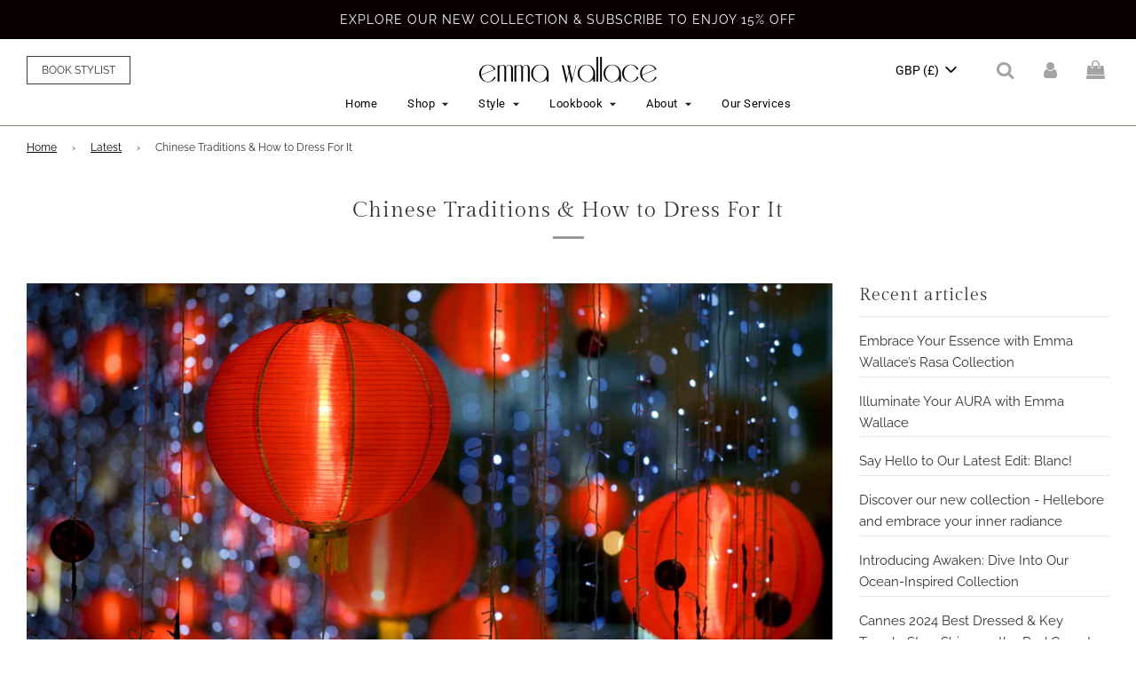

--- FILE ---
content_type: text/html; charset=utf-8
request_url: https://emma-wallace.com/blogs/news/chinese-traditions-how-to-dress-for-it
body_size: 41165
content:















<!doctype html>
<html class="no-js" lang="en">
<head>

<!-- Added an image for Whatsapp Preview Link -->
<meta property="og:title" content="Emma Wallace – Luxury Fashion">
<meta property="og:description" content="Explore elegant, modern pieces from the Emma Wallace Collection.">
<meta property="og:image" content="https://emma-wallace.com/cdn/shop/files/Cloe_Dress_Powder_Blue_1.jpg?v=1742182798">
<meta property="og:image:width" content="1200">
<meta property="og:image:height" content="630">
<meta property="og:url" content="https://emma-wallace.com/">
<meta property="og:type" content="website">
  
<script>
window.KiwiSizing = window.KiwiSizing === undefined ? {} : window.KiwiSizing;
KiwiSizing.shop = "emma-wallace-uk.myshopify.com";


</script>
  <!-- 1.3.7.1 -->
  <meta name="facebook-domain-verification" content="wrji0sw6rpw6o33d3qid291gmlua6o" />

  <!-- Pinterest -->
  <meta name="p:domain_verify" content="9e1a6f76453b5e01b5210d97fc8eb979"/>

  <meta name="google-site-verification" content="iFyN4Y_R53hiufnBPidsX5Y4jxFqOLkJaU2FUsPOUTY" />

  
  <!-- Basic page needs ================================================== -->
  <meta charset="utf-8"><meta http-equiv="X-UA-Compatible" content="IE=edge">

  <script>
  window.videowiseShadow = {
    mode: 'closed',
    assets: [{ type: 'style', src: '//emma-wallace.com/cdn/shop/t/333/assets/custom-videowise.css?v=124581985651555274811766377826'}]
  };
  </script>
  <style>
    @font-face {
    font-family: "Mathanifo Script";
    src: url("//emma-wallace.com/cdn/shop/files/Mathanifo_Script_dafont.ttf?v=11117817258028277619") format("truetype");
    font-display: swap;
  }
  </style>
  <link rel="preconnect" href="https://cdn.shopify.com" crossorigin><link rel="preconnect" href="https://fonts.shopifycdn.com" crossorigin><link rel="preconnect" href="https://fonts.googleapis.com">
  <link rel="preconnect" href="https://fonts.gstatic.com" crossorigin>
  <link href="https://fonts.googleapis.com/css2?family=Roboto:ital,wght@0,100;0,300;0,400;0,500;0,700;0,900;1,100;1,300;1,400;1,500;1,700;1,900&display=swap" rel="stylesheet">


  <link rel="preload" href="//emma-wallace.com/cdn/shop/t/333/assets/theme.min.css?v=142590360446454686331766377828" as="style" />
  <link rel="preload" href="//emma-wallace.com/cdn/shop/t/333/assets/font-awesome.min.css?v=67234577834381952701766377828" as="style" onload="this.onload=null;this.rel='stylesheet'"/>
  <link rel="preload" href="//emma-wallace.com/cdn/shop/t/333/assets/swiper.min.css?v=88091268259482038431766377826" as="style" onload="this.onload=null;this.rel='stylesheet'"/>
  <link rel="preload" href="//emma-wallace.com/cdn/shop/t/333/assets/theme-index.min.css?v=156875015402762662171766377827" as="style" />
  <link rel="preload" href="//emma-wallace.com/cdn/shop/t/333/assets/custom.css?v=178276406296596956831766467504" as="style" onload="this.onload=null;this.rel='stylesheet'"/>

  
  	<link rel="preload" href="//emma-wallace.com/cdn/shop/t/333/assets/animate.min.css?v=68297775102622399721766377825" as="style" onload="this.onload=null;this.rel='stylesheet'"/>
  


  

  
    <link rel="shortcut icon" href="//emma-wallace.com/cdn/shop/files/emma_wallace_favicon_32x32_01614988-ae51-47ef-b321-193b0b08c491_180x180_crop_center.jpg?v=1672726769" type="image/png">
    <link rel="apple-touch-icon" sizes="180x180" href="//emma-wallace.com/cdn/shop/files/emma_wallace_favicon_32x32_01614988-ae51-47ef-b321-193b0b08c491_180x180_crop_center.jpg?v=1672726769">
    <link rel="apple-touch-icon-precomposed" sizes="180x180" href="//emma-wallace.com/cdn/shop/files/emma_wallace_favicon_32x32_01614988-ae51-47ef-b321-193b0b08c491_180x180_crop_center.jpg?v=1672726769">
    <link rel="icon" type="image/png" sizes="32x32" href="//emma-wallace.com/cdn/shop/files/emma_wallace_favicon_32x32_01614988-ae51-47ef-b321-193b0b08c491_32x32_crop_center.jpg?v=1672726769">
    <link rel="icon" type="image/png" sizes="194x194" href="//emma-wallace.com/cdn/shop/files/emma_wallace_favicon_32x32_01614988-ae51-47ef-b321-193b0b08c491_194x194_crop_center.jpg?v=1672726769">
    <link rel="icon" type="image/png" sizes="192x192" href="//emma-wallace.com/cdn/shop/files/emma_wallace_favicon_32x32_01614988-ae51-47ef-b321-193b0b08c491_192x192_crop_center.jpg?v=1672726769">
    <link rel="icon" type="image/png" sizes="16x16" href="//emma-wallace.com/cdn/shop/files/emma_wallace_favicon_32x32_01614988-ae51-47ef-b321-193b0b08c491_16x16_crop_center.jpg?v=1672726769">
  
<link rel="preload" as="font" href="//emma-wallace.com/cdn/fonts/roboto/roboto_n4.2019d890f07b1852f56ce63ba45b2db45d852cba.woff2" type="font/woff2" crossorigin><link rel="preload" as="font" href="//emma-wallace.com/cdn/fonts/roboto/roboto_n4.2019d890f07b1852f56ce63ba45b2db45d852cba.woff2" type="font/woff2" crossorigin><link rel="preload" as="font" href="//emma-wallace.com/cdn/fonts/roboto/roboto_n4.2019d890f07b1852f56ce63ba45b2db45d852cba.woff2" type="font/woff2" crossorigin><style data-shopify>

@font-face {
  font-family: "GildaDisplay";
  src: url("//emma-wallace.com/cdn/shop/files/GildaDisplay-Regular.woff2?v=931795908623364367") format("woff2");
  font-weight: 300;
  font-style: normal;
  font-display: swap;
}
@font-face {
  font-family: "GildaDisplay";
  src: url("//emma-wallace.com/cdn/shop/files/GildaDisplay-Regular.woff2?v=931795908623364367") format("woff2");
  font-weight: 400;
  font-style: normal;
  font-display: swap;
}
@font-face {
  font-family: "GildaDisplay";
  src: url("//emma-wallace.com/cdn/shop/files/GildaDisplay-Regular.woff2?v=931795908623364367") format("woff2");
  font-weight: 500;
  font-style: normal;
  font-display: swap;
}
@font-face {
  font-family: "GildaDisplay";
  src: url("//emma-wallace.com/cdn/shop/files/GildaDisplay-Regular.woff2?v=931795908623364367") format("woff2");
  font-weight: 900;
  font-style: normal;
  font-display: swap;
}
  
@font-face {
  font-family: "Raleway";
  src: url("//emma-wallace.com/cdn/shop/files/Raleway-Thin.woff2?v=6762483051277398813") format("woff2");
  font-weight: 100;
  font-style: normal;
  font-display: swap;
}
@font-face {
  font-family: "Raleway";
  src: url("//emma-wallace.com/cdn/shop/files/Raleway-ExtraLight.woff2?v=7911086486006210767") format("woff2");
  font-weight: 200;
  font-style: normal;
  font-display: swap;
}
@font-face {
  font-family: "Raleway";
  src: url("//emma-wallace.com/cdn/shop/files/Raleway-Light.woff2?v=7439524313157357261") format("woff2");
  font-weight: 300;
  font-style: normal;
  font-display: swap;
}
@font-face {
  font-family: "Raleway";
  src: url("//emma-wallace.com/cdn/shop/files/Raleway-Regular.woff2?v=9212513098747839509") format("woff2");
  font-weight: 400;
  font-style: normal;
  font-display: swap;
}
@font-face {
  font-family: "Raleway";
  src: url("//emma-wallace.com/cdn/shop/files/Raleway-Medium.woff2?v=16462766261327332898") format("woff2");
  font-weight: 500;
  font-style: normal;
  font-display: swap;
}
@font-face {
  font-family: "Raleway";
  src: url("//emma-wallace.com/cdn/shop/files/Raleway-SemiBold.woff2?v=17241746213102250902") format("woff2");
  font-weight: 600;
  font-style: normal;
  font-display: swap;
}
@font-face {
  font-family: "Raleway";
  src: url("//emma-wallace.com/cdn/shop/files/Raleway-Bold.woff2?v=1691077052362167291") format("woff2");
  font-weight: 700;
  font-style: normal;
  font-display: swap;
}
@font-face {
  font-family: "Raleway";
  src: url("//emma-wallace.com/cdn/shop/files/Raleway-ExtraBold.woff2?v=2198858600650024283") format("woff2");
  font-weight: 800;
  font-style: normal;
  font-display: swap;
}
@font-face {
  font-family: "Raleway";
  src: url("//emma-wallace.com/cdn/shop/files/Raleway-Black.woff2?v=13692946983643673754") format("woff2");
  font-weight: 900;
  font-style: normal;
  font-display: swap;
}

</style>
  
  <!-- Title and description ================================================== -->
  <title>
    Chinese Traditions &amp; How to Dress For It &ndash; EMMA WALLACE
  </title>

  
    <meta name="description" content="Chinese New Year is right around the corner and we are so excited! We believe that a set of new clothes from head to toe symbolises a new start and fresh hopes for the New Year. The Chinese usually wear red or other bright-coloured clothes on New Year&#39;s Day in line with the festive and lively mood. This week we are loo">
  

  <!-- Helpers ================================================== -->
  <!-- /snippets/social-meta-tags.liquid -->


<meta property="og:site_name" content="EMMA WALLACE">
<meta property="og:url" content="https://emma-wallace.com/blogs/news/chinese-traditions-how-to-dress-for-it">
<meta property="og:title" content="Chinese Traditions & How to Dress For It">
<meta property="og:type" content="article">
<meta property="og:description" content="Chinese New Year is right around the corner and we are so excited! We believe that a set of new clothes from head to toe symbolises a new start and fresh hopes for the New Year. The Chinese usually wear red or other bright-coloured clothes on New Year's Day in line with the festive and lively mood. This week we are looking into Chinese New Year traditions and how to dress accordingly, in style. Read below for the 5 most common practices for Chinese New Year!
1. Chinese New Year Markets

Just like Christmas in the West, seasonal markets will be set up during Chinese New Year to sell Chinese snacks, clothing, flowers and traditional decorations such as red banners, lanterns and firecrackers. The bright floral-printed Mai Trousers will add a joyful festive touch, while the Red Baylie Coat will keep you warm and snug out in the cold - a perfect combination in tune with the upcoming celebrations! Throw on a pair of comfy flats and you’re all set to cover a lot of ground when shopping for the New Year.

2. Cleaning and Decoration 


Image: @jesselauzon


Just before Chinese New Year, most people will clean and tidy their homes thoroughly, which symbolises the idea of ‘out with the old and in with the new.’ Traditional decorations will then be put up to welcome the New Year, mostly in red, the popular ones being lanterns, different types of flowers, upside down ‘fu’, and ‘dui lian’ - such items are all considered to bring good luck and fortune for the upcoming year. 
When doing all the new year chores, you want to feel comfortable yet stylish and we have just the perfect outfit for that! Move freely in our comfy Denyse Trousers when cleaning those stubborn stains - pair it up with a festive red Cam Jumper and you’re ready to welcome a stylish New Year ahead!

3. Firework and Firecrackers 

What is Chinese New Year without fireworks? People light up fireworks during the new year in hope of driving away evil spirits and a mythical beast called Nian. It is believed that during the new year, Nian would eat all livestock in the villages but firecrackers and fireworks can scare Nian away. So in modern times, we celebrate the New Year with firework displays and we sure would want to dress chic to welcome the upcoming year. Here we have the An Jumpsuit creating a long and lean figure - wear it with our beautifully embroidered Vinh Jacket for that extra traditional touch.

4. Red Packets

Red packets are given by adults, usually married couples, to children during Chinese New Year gatherings. The money inside the red packets is believed to be lucky and represents best wishes. In Chinese culture, red is a lucky colour and has the ability to drive evil away. So, wearing something bright will help celebrate this jolly season and that is why we’ve picked out the bold Lucienne Dress. If you want to tone it down a notch, match it with a casual white Tanya Tee to keep the look more daytime-friendly.

5. New Year's Eve Reunion Dinner 

Just like Thanksgiving and Christmas, Chinese New Year is a time for people around the country to go home to their families and on New Year’s eve, family and friends will gather up and have a big reunion feast. Dumplings are an important staple food in northern Chinese culture and is believed to bring prosperity in the upcoming year. How do you stay classy but at the same time, make extra room for those delicious pork dumplings when attending the feast? Wear something comfortable like our Adalie Top and Thanh Skirt - as you will be going home with a full tummy. This would be the perfect outfit for the occasion!

So are you all set for the Year of the Pig? We can’t wait for the year ahead of us and let us welcome this coming year together in style!
 
">

<meta property="og:image" content="http://emma-wallace.com/cdn/shop/articles/3_1200x1200.png?v=1548834158">
<meta property="og:image:alt" content="Chinese Traditions & How to Dress For It">
<meta property="og:image:secure_url" content="https://emma-wallace.com/cdn/shop/articles/3_1200x1200.png?v=1548834158">


  <meta name="twitter:site" content="@">

<meta name="twitter:card" content="summary_large_image">
<meta name="twitter:title" content="Chinese Traditions & How to Dress For It">
<meta name="twitter:description" content="Chinese New Year is right around the corner and we are so excited! We believe that a set of new clothes from head to toe symbolises a new start and fresh hopes for the New Year. The Chinese usually wear red or other bright-coloured clothes on New Year's Day in line with the festive and lively mood. This week we are looking into Chinese New Year traditions and how to dress accordingly, in style. Read below for the 5 most common practices for Chinese New Year!
1. Chinese New Year Markets

Just like Christmas in the West, seasonal markets will be set up during Chinese New Year to sell Chinese snacks, clothing, flowers and traditional decorations such as red banners, lanterns and firecrackers. The bright floral-printed Mai Trousers will add a joyful festive touch, while the Red Baylie Coat will keep you warm and snug out in the cold - a perfect combination in tune with the upcoming celebrations! Throw on a pair of comfy flats and you’re all set to cover a lot of ground when shopping for the New Year.

2. Cleaning and Decoration 


Image: @jesselauzon


Just before Chinese New Year, most people will clean and tidy their homes thoroughly, which symbolises the idea of ‘out with the old and in with the new.’ Traditional decorations will then be put up to welcome the New Year, mostly in red, the popular ones being lanterns, different types of flowers, upside down ‘fu’, and ‘dui lian’ - such items are all considered to bring good luck and fortune for the upcoming year. 
When doing all the new year chores, you want to feel comfortable yet stylish and we have just the perfect outfit for that! Move freely in our comfy Denyse Trousers when cleaning those stubborn stains - pair it up with a festive red Cam Jumper and you’re ready to welcome a stylish New Year ahead!

3. Firework and Firecrackers 

What is Chinese New Year without fireworks? People light up fireworks during the new year in hope of driving away evil spirits and a mythical beast called Nian. It is believed that during the new year, Nian would eat all livestock in the villages but firecrackers and fireworks can scare Nian away. So in modern times, we celebrate the New Year with firework displays and we sure would want to dress chic to welcome the upcoming year. Here we have the An Jumpsuit creating a long and lean figure - wear it with our beautifully embroidered Vinh Jacket for that extra traditional touch.

4. Red Packets

Red packets are given by adults, usually married couples, to children during Chinese New Year gatherings. The money inside the red packets is believed to be lucky and represents best wishes. In Chinese culture, red is a lucky colour and has the ability to drive evil away. So, wearing something bright will help celebrate this jolly season and that is why we’ve picked out the bold Lucienne Dress. If you want to tone it down a notch, match it with a casual white Tanya Tee to keep the look more daytime-friendly.

5. New Year's Eve Reunion Dinner 

Just like Thanksgiving and Christmas, Chinese New Year is a time for people around the country to go home to their families and on New Year’s eve, family and friends will gather up and have a big reunion feast. Dumplings are an important staple food in northern Chinese culture and is believed to bring prosperity in the upcoming year. How do you stay classy but at the same time, make extra room for those delicious pork dumplings when attending the feast? Wear something comfortable like our Adalie Top and Thanh Skirt - as you will be going home with a full tummy. This would be the perfect outfit for the occasion!

So are you all set for the Year of the Pig? We can’t wait for the year ahead of us and let us welcome this coming year together in style!
 
">

  <link rel="canonical" href="https://emma-wallace.com/blogs/news/chinese-traditions-how-to-dress-for-it"/>
  <meta name="viewport" content="width=device-width, initial-scale=1, maximum-scale=1">
  <meta name="theme-color" content="#000000">

  <!-- CSS ================================================== -->
  <style>
/*============================================================================
  #Typography
==============================================================================*/





@font-face {
  font-family: Roboto;
  font-weight: 400;
  font-style: normal;
  font-display: swap;
  src: url("//emma-wallace.com/cdn/fonts/roboto/roboto_n4.2019d890f07b1852f56ce63ba45b2db45d852cba.woff2") format("woff2"),
       url("//emma-wallace.com/cdn/fonts/roboto/roboto_n4.238690e0007583582327135619c5f7971652fa9d.woff") format("woff");
}

@font-face {
  font-family: Roboto;
  font-weight: 400;
  font-style: normal;
  font-display: swap;
  src: url("//emma-wallace.com/cdn/fonts/roboto/roboto_n4.2019d890f07b1852f56ce63ba45b2db45d852cba.woff2") format("woff2"),
       url("//emma-wallace.com/cdn/fonts/roboto/roboto_n4.238690e0007583582327135619c5f7971652fa9d.woff") format("woff");
}

@font-face {
  font-family: Roboto;
  font-weight: 400;
  font-style: normal;
  font-display: swap;
  src: url("//emma-wallace.com/cdn/fonts/roboto/roboto_n4.2019d890f07b1852f56ce63ba45b2db45d852cba.woff2") format("woff2"),
       url("//emma-wallace.com/cdn/fonts/roboto/roboto_n4.238690e0007583582327135619c5f7971652fa9d.woff") format("woff");
}


  @font-face {
  font-family: Roboto;
  font-weight: 700;
  font-style: normal;
  font-display: swap;
  src: url("//emma-wallace.com/cdn/fonts/roboto/roboto_n7.f38007a10afbbde8976c4056bfe890710d51dec2.woff2") format("woff2"),
       url("//emma-wallace.com/cdn/fonts/roboto/roboto_n7.94bfdd3e80c7be00e128703d245c207769d763f9.woff") format("woff");
}




  @font-face {
  font-family: Roboto;
  font-weight: 700;
  font-style: normal;
  font-display: swap;
  src: url("//emma-wallace.com/cdn/fonts/roboto/roboto_n7.f38007a10afbbde8976c4056bfe890710d51dec2.woff2") format("woff2"),
       url("//emma-wallace.com/cdn/fonts/roboto/roboto_n7.94bfdd3e80c7be00e128703d245c207769d763f9.woff") format("woff");
}




  @font-face {
  font-family: Roboto;
  font-weight: 400;
  font-style: italic;
  font-display: swap;
  src: url("//emma-wallace.com/cdn/fonts/roboto/roboto_i4.57ce898ccda22ee84f49e6b57ae302250655e2d4.woff2") format("woff2"),
       url("//emma-wallace.com/cdn/fonts/roboto/roboto_i4.b21f3bd061cbcb83b824ae8c7671a82587b264bf.woff") format("woff");
}




  @font-face {
  font-family: Roboto;
  font-weight: 700;
  font-style: italic;
  font-display: swap;
  src: url("//emma-wallace.com/cdn/fonts/roboto/roboto_i7.7ccaf9410746f2c53340607c42c43f90a9005937.woff2") format("woff2"),
       url("//emma-wallace.com/cdn/fonts/roboto/roboto_i7.49ec21cdd7148292bffea74c62c0df6e93551516.woff") format("woff");
}



/*============================================================================
  #General Variables
==============================================================================*/

:root {

  --font-weight-normal: 400;
  --font-weight-bold: 700;
  --font-weight-header-bold: 700;

  
    --header-font-stack: GildaDisplay, sans-serif;
  
  --header-font-weight: 400;
  --header-font-style: normal;
  --header-text-size: 24;
  --header-text-size-px: 24px;

  --header-font-case: normal;
  --header-font-size: 14;
  --header-font-size-px: 14px;

  --heading-spacing: 1px;
  --heading-font-case: normal;
  --heading-font-stack: FontDrop;

  
    --body-font-stack: Raleway, sans-serif;
  
  --body-font-weight: 400;
  --body-font-style: normal;

  --navigation-font-stack: Roboto, sans-serif;
  --navigation-font-weight: 400;
  --navigation-font-style: normal;

  --base-font-size-int: 15;
  --base-font-size: 15px;

  --body-font-size-12-to-em: 0.8em;
  --body-font-size-14-to-em: 0.93em;
  --body-font-size-16-to-em: 1.07em;
  --body-font-size-18-to-em: 1.2em;
  --body-font-size-20-to-em: 1.33em;
  --body-font-size-22-to-em: 1.47em;
  --body-font-size-24-to-em: 1.6em;
  --body-font-size-28-to-em: 1.87em;
  --body-font-size-36-to-em: 2.4em;

  --sale-badge-color: #f26c4f;
  --sold-out-badge-color: #000000;
  --badge-font-color: #ffffff;

  --primary-btn-text-color: #ffffff; 
  --primary-btn-bg-color: #000000;
  --primary-btn-border-color: #000000;
  --primary-btn-bg-color-lighten50: #808080;
  --primary-btn-bg-color-opacity50: rgba(0, 0, 0, 0.5);
  --primary-btn-bg-hover-color: rgba(0,0,0,0);
  --primary-btn-text-hover-color: #000000;

  --button-text-case: uppercase;
  --button-font-size: 12;
  --button-font-size-px: 12px;

  --secondary-btn-text-color: #ffffff;
  --secondary-btn-bg-color: #818181;
  --secondary-btn-bg-color-lighten: #b4b4b4;
  --secondary-btn-bg-hover-color: #4e4e4e;
  --secondary-btn-bg-text-hover-color: #ffffff;

  

  
    --alt-btn-font-style: normal;
    --alt-btn-font-weight: 400;
    

  --text-color: #333333;
  --text-color-lighten5: #404040;
  --text-color-lighten70: #e6e6e6;
  --text-color-transparent05: rgba(51, 51, 51, 0.05);
  --text-color-transparent15: rgba(51, 51, 51, 0.15);
  --text-color-transparent5: rgba(51, 51, 51, 0.5);
  --text-color-transparent6: rgba(51, 51, 51, 0.6);
  --text-color-transparent7: rgba(51, 51, 51, 0.7);
  --text-color-transparent8: rgba(51, 51, 51, 0.8);

  --product-page-font-size: 24;
  --product-page-font-size-px: 24px;
  --product-page-text-spacing: 1px;
  --product-page-font-case: normal;

  
  --product-page-font-weight: 500;
  

  --link-color: #000000;
  --on-sale-color: #f26c4f;

  --body-color: #ffffff;

  /* Override the homepage background */
  
  --body-color-darken10: #e6e6e6;
  --body-color-transparent00: rgba(255, 255, 255, 0);
  --body-color-transparent90: rgba(255, 255, 255, 0.9);

  --body-secondary-color: #f8f8f8;
  --body-secondary-color-transparent00: rgba(248, 248, 248, 0);
  --body-secondary-color-darken05: #ebebeb;

  --color-primary-background: #ffffff;
  --color-primary-background-rgb: 255, 255, 255;
  --color-secondary-background: #f8f8f8;

  --cart-background-color: #919191;

  --border-color: rgba(51, 51, 51, 0.5);
  --border-color-darken10: #1a1a1a;

  --header-color: #ffffff;
 
  --header-color-darken5: #f2f2f2;
  --header-color-lighten5: #ffffff;

  --header-border-color: #948a79;


  /* Override the homepage background */
  

  --announcement-text-size: 14px;
  --announcement-text-spacing: 1px;
  --announcement-text-case: none;

  
      --announcement-font-style: normal;
      --announcement-font-weight: 400;
    

  --logo-font-size: 18px;

  --overlay-header-text-color: #fff;
  --nav-text-color: #000000;
  --nav-text-hover: #595959;

  --color-scheme-light-background: #f1f2f3;
  --color-scheme-light-background-lighten5: #ffffff;
  --color-scheme-light-text: #414141;
  --color-scheme-light-text-transparent60: rgba(65, 65, 65, 0.6);

  --color-scheme-feature-background: #5e5e5e;
  --color-scheme-feature-background-lighten5: #6b6b6b;
  --color-scheme-feature-text: #ffffff;
  --color-scheme-feature-text-transparent60: rgba(255, 255, 255, 0.6);

  --homepage-sections-accent-secondary-color-transparent60: rgba(255, 255, 255, 0.6);

  --color-scheme-dark-background: #333333;
  --color-scheme-dark-text: #ffffff;
  --color-scheme-dark-text-transparent60: rgba(255, 255, 255, 0.6);

  --filter-bg-color: rgba(51, 51, 51, 0.1);

  --color-footer-bg: #ffffff;
  /* Override the homepage background */
  

  --color-footer-bg-darken5: #f2f2f2;
  --color-footer-text: #000000;
  --color-footer-text-darken10: #000000;
  --color-footer-border: rgba(0, 0, 0, 0.1);

  --popup-text-color: #000000;
  --popup-text-color-lighten10: #1a1a1a;
  --popup-bg-color: #ffffff;

  --menu-drawer-color: #ffffff;

   /* Override the homepage background */
  

  --menu-drawer-color-darken5: #f2f2f2;
  --menu-drawer-text-color: #333333;
  --menu-drawer-border-color: rgba(51, 51, 51, 0.1);
  --menu-drawer-text-hover-color: #9f9f9f;

  

  --cart-drawer-color: #ffffff;
  --cart-drawer-text-color: #333333;
  --cart-drawer-text-color-lighten10: #4d4d4d;
  --cart-drawer-border-color: rgba(51, 51, 51, 0.5);

  --fancybox-overlay: url('//emma-wallace.com/cdn/shop/t/333/assets/fancybox_overlay.png?v=61793926319831825281766377827');

  /* Shop Pay Installments variables */
  --color-body: #f8f8f8;
  --color-bg: #f8f8f8;  
}
</style>


  <style data-shopify>
    *,
    *::before,
    *::after {
      box-sizing: inherit;
    }

    html {
      box-sizing: border-box;
      background-color: var(--body-color);
      height: 100%;
      margin: 0;
    }

    body {
      background-color: var(--body-color);
      min-height: 100%;
      margin: 0;
      display: grid;
      grid-template-rows: auto auto 1fr auto;
      grid-template-columns: 100%;
    }

    .sr-only {
      position: absolute;
      width: 1px;
      height: 1px;
      padding: 0;
      margin: -1px;
      overflow: hidden;
      clip: rect(0, 0, 0, 0);
      border: 0;
    }

    .sr-only-focusable:active, .sr-only-focusable:focus {
      position: static;
      width: auto;
      height: auto;
      margin: 0;
      overflow: visible;
      clip: auto;
    }
  </style>

<link href="//emma-wallace.com/cdn/shop/t/333/assets/custom-styles.css?v=111139564085971317271766377825" rel="stylesheet" type="text/css" media="all" />

<!--     <script type='text/javascript' src='https://code.jquery.com/jquery-1.12.4.min.js' crossorigin = "anonymous"></script> -->
  <script src="//emma-wallace.com/cdn/shop/t/333/assets/jquery-3.6.1.min.js?v=125460993922723132401766377825"></script>
<!--    <script src="https://cdnjs.cloudflare.com/ajax/libs/fancybox/3.5.7/jquery.fancybox.min.js" ></script> -->

  <link rel="stylesheet" href="https://cdn.jsdelivr.net/npm/@fancyapps/fancybox@3.5.7/dist/jquery.fancybox.min.css">
  <script src="https://cdn.jsdelivr.net/npm/@fancyapps/fancybox@3.5.7/dist/jquery.fancybox.min.js"></script>
  <script src="//emma-wallace.com/cdn/shop/t/333/assets/custom-zoom.js?v=127655014540499679121766377826" defer></script>


  <!-- Header hook for plugins ================================================== -->
  
  <script>window.performance && window.performance.mark && window.performance.mark('shopify.content_for_header.start');</script><meta name="facebook-domain-verification" content="1f4lmz2by5ohrk0a2akdhgyx0v99so">
<meta name="google-site-verification" content="oRYH0ILhD7v9QSYwVSdWMm9pcy8JCCklm8On5sPLpKU">
<meta id="shopify-digital-wallet" name="shopify-digital-wallet" content="/26933834/digital_wallets/dialog">
<meta name="shopify-checkout-api-token" content="7748f16b7c102a5a79e43869d9c41906">
<link rel="alternate" type="application/atom+xml" title="Feed" href="/blogs/news.atom" />
<script async="async" src="/checkouts/internal/preloads.js?locale=en-GB"></script>
<link rel="preconnect" href="https://shop.app" crossorigin="anonymous">
<script async="async" src="https://shop.app/checkouts/internal/preloads.js?locale=en-GB&shop_id=26933834" crossorigin="anonymous"></script>
<script id="apple-pay-shop-capabilities" type="application/json">{"shopId":26933834,"countryCode":"HK","currencyCode":"GBP","merchantCapabilities":["supports3DS"],"merchantId":"gid:\/\/shopify\/Shop\/26933834","merchantName":"EMMA WALLACE","requiredBillingContactFields":["postalAddress","email","phone"],"requiredShippingContactFields":["postalAddress","email","phone"],"shippingType":"shipping","supportedNetworks":["visa","masterCard","amex"],"total":{"type":"pending","label":"EMMA WALLACE","amount":"1.00"},"shopifyPaymentsEnabled":true,"supportsSubscriptions":true}</script>
<script id="shopify-features" type="application/json">{"accessToken":"7748f16b7c102a5a79e43869d9c41906","betas":["rich-media-storefront-analytics"],"domain":"emma-wallace.com","predictiveSearch":true,"shopId":26933834,"locale":"en"}</script>
<script>var Shopify = Shopify || {};
Shopify.shop = "emma-wallace-uk.myshopify.com";
Shopify.locale = "en";
Shopify.currency = {"active":"GBP","rate":"0.095873472"};
Shopify.country = "GB";
Shopify.theme = {"name":"[2.33.0] + EW + 2512R2 + Gift Card page","id":148492877996,"schema_name":"Flow","schema_version":"31.0.7","theme_store_id":null,"role":"main"};
Shopify.theme.handle = "null";
Shopify.theme.style = {"id":null,"handle":null};
Shopify.cdnHost = "emma-wallace.com/cdn";
Shopify.routes = Shopify.routes || {};
Shopify.routes.root = "/";</script>
<script type="module">!function(o){(o.Shopify=o.Shopify||{}).modules=!0}(window);</script>
<script>!function(o){function n(){var o=[];function n(){o.push(Array.prototype.slice.apply(arguments))}return n.q=o,n}var t=o.Shopify=o.Shopify||{};t.loadFeatures=n(),t.autoloadFeatures=n()}(window);</script>
<script>
  window.ShopifyPay = window.ShopifyPay || {};
  window.ShopifyPay.apiHost = "shop.app\/pay";
  window.ShopifyPay.redirectState = null;
</script>
<script id="shop-js-analytics" type="application/json">{"pageType":"article"}</script>
<script defer="defer" async type="module" src="//emma-wallace.com/cdn/shopifycloud/shop-js/modules/v2/client.init-shop-cart-sync_BT-GjEfc.en.esm.js"></script>
<script defer="defer" async type="module" src="//emma-wallace.com/cdn/shopifycloud/shop-js/modules/v2/chunk.common_D58fp_Oc.esm.js"></script>
<script defer="defer" async type="module" src="//emma-wallace.com/cdn/shopifycloud/shop-js/modules/v2/chunk.modal_xMitdFEc.esm.js"></script>
<script type="module">
  await import("//emma-wallace.com/cdn/shopifycloud/shop-js/modules/v2/client.init-shop-cart-sync_BT-GjEfc.en.esm.js");
await import("//emma-wallace.com/cdn/shopifycloud/shop-js/modules/v2/chunk.common_D58fp_Oc.esm.js");
await import("//emma-wallace.com/cdn/shopifycloud/shop-js/modules/v2/chunk.modal_xMitdFEc.esm.js");

  window.Shopify.SignInWithShop?.initShopCartSync?.({"fedCMEnabled":true,"windoidEnabled":true});

</script>
<script>
  window.Shopify = window.Shopify || {};
  if (!window.Shopify.featureAssets) window.Shopify.featureAssets = {};
  window.Shopify.featureAssets['shop-js'] = {"shop-cart-sync":["modules/v2/client.shop-cart-sync_DZOKe7Ll.en.esm.js","modules/v2/chunk.common_D58fp_Oc.esm.js","modules/v2/chunk.modal_xMitdFEc.esm.js"],"init-fed-cm":["modules/v2/client.init-fed-cm_B6oLuCjv.en.esm.js","modules/v2/chunk.common_D58fp_Oc.esm.js","modules/v2/chunk.modal_xMitdFEc.esm.js"],"shop-cash-offers":["modules/v2/client.shop-cash-offers_D2sdYoxE.en.esm.js","modules/v2/chunk.common_D58fp_Oc.esm.js","modules/v2/chunk.modal_xMitdFEc.esm.js"],"shop-login-button":["modules/v2/client.shop-login-button_QeVjl5Y3.en.esm.js","modules/v2/chunk.common_D58fp_Oc.esm.js","modules/v2/chunk.modal_xMitdFEc.esm.js"],"pay-button":["modules/v2/client.pay-button_DXTOsIq6.en.esm.js","modules/v2/chunk.common_D58fp_Oc.esm.js","modules/v2/chunk.modal_xMitdFEc.esm.js"],"shop-button":["modules/v2/client.shop-button_DQZHx9pm.en.esm.js","modules/v2/chunk.common_D58fp_Oc.esm.js","modules/v2/chunk.modal_xMitdFEc.esm.js"],"avatar":["modules/v2/client.avatar_BTnouDA3.en.esm.js"],"init-windoid":["modules/v2/client.init-windoid_CR1B-cfM.en.esm.js","modules/v2/chunk.common_D58fp_Oc.esm.js","modules/v2/chunk.modal_xMitdFEc.esm.js"],"init-shop-for-new-customer-accounts":["modules/v2/client.init-shop-for-new-customer-accounts_C_vY_xzh.en.esm.js","modules/v2/client.shop-login-button_QeVjl5Y3.en.esm.js","modules/v2/chunk.common_D58fp_Oc.esm.js","modules/v2/chunk.modal_xMitdFEc.esm.js"],"init-shop-email-lookup-coordinator":["modules/v2/client.init-shop-email-lookup-coordinator_BI7n9ZSv.en.esm.js","modules/v2/chunk.common_D58fp_Oc.esm.js","modules/v2/chunk.modal_xMitdFEc.esm.js"],"init-shop-cart-sync":["modules/v2/client.init-shop-cart-sync_BT-GjEfc.en.esm.js","modules/v2/chunk.common_D58fp_Oc.esm.js","modules/v2/chunk.modal_xMitdFEc.esm.js"],"shop-toast-manager":["modules/v2/client.shop-toast-manager_DiYdP3xc.en.esm.js","modules/v2/chunk.common_D58fp_Oc.esm.js","modules/v2/chunk.modal_xMitdFEc.esm.js"],"init-customer-accounts":["modules/v2/client.init-customer-accounts_D9ZNqS-Q.en.esm.js","modules/v2/client.shop-login-button_QeVjl5Y3.en.esm.js","modules/v2/chunk.common_D58fp_Oc.esm.js","modules/v2/chunk.modal_xMitdFEc.esm.js"],"init-customer-accounts-sign-up":["modules/v2/client.init-customer-accounts-sign-up_iGw4briv.en.esm.js","modules/v2/client.shop-login-button_QeVjl5Y3.en.esm.js","modules/v2/chunk.common_D58fp_Oc.esm.js","modules/v2/chunk.modal_xMitdFEc.esm.js"],"shop-follow-button":["modules/v2/client.shop-follow-button_CqMgW2wH.en.esm.js","modules/v2/chunk.common_D58fp_Oc.esm.js","modules/v2/chunk.modal_xMitdFEc.esm.js"],"checkout-modal":["modules/v2/client.checkout-modal_xHeaAweL.en.esm.js","modules/v2/chunk.common_D58fp_Oc.esm.js","modules/v2/chunk.modal_xMitdFEc.esm.js"],"shop-login":["modules/v2/client.shop-login_D91U-Q7h.en.esm.js","modules/v2/chunk.common_D58fp_Oc.esm.js","modules/v2/chunk.modal_xMitdFEc.esm.js"],"lead-capture":["modules/v2/client.lead-capture_BJmE1dJe.en.esm.js","modules/v2/chunk.common_D58fp_Oc.esm.js","modules/v2/chunk.modal_xMitdFEc.esm.js"],"payment-terms":["modules/v2/client.payment-terms_Ci9AEqFq.en.esm.js","modules/v2/chunk.common_D58fp_Oc.esm.js","modules/v2/chunk.modal_xMitdFEc.esm.js"]};
</script>
<script>(function() {
  var isLoaded = false;
  function asyncLoad() {
    if (isLoaded) return;
    isLoaded = true;
    var urls = ["\/\/www.powr.io\/powr.js?powr-token=emma-wallace-uk.myshopify.com\u0026external-type=shopify\u0026shop=emma-wallace-uk.myshopify.com","https:\/\/sliderapp.hulkapps.com\/assets\/js\/slider.js?shop=emma-wallace-uk.myshopify.com","https:\/\/shopify.covet.pics\/covet-pics-widget-inject.js?shop=emma-wallace-uk.myshopify.com","https:\/\/app.kiwisizing.com\/web\/js\/dist\/kiwiSizing\/plugin\/SizingPlugin.prod.js?v=330\u0026shop=emma-wallace-uk.myshopify.com","https:\/\/cdn.nfcube.com\/instafeed-7b322a5b1e989ec78d01adfcdae31f49.js?shop=emma-wallace-uk.myshopify.com"];
    for (var i = 0; i < urls.length; i++) {
      var s = document.createElement('script');
      s.type = 'text/javascript';
      s.async = true;
      s.src = urls[i];
      var x = document.getElementsByTagName('script')[0];
      x.parentNode.insertBefore(s, x);
    }
  };
  if(window.attachEvent) {
    window.attachEvent('onload', asyncLoad);
  } else {
    window.addEventListener('load', asyncLoad, false);
  }
})();</script>
<script id="__st">var __st={"a":26933834,"offset":28800,"reqid":"787aa325-335c-4ddd-992b-6570d569ee50-1769360463","pageurl":"emma-wallace.com\/blogs\/news\/chinese-traditions-how-to-dress-for-it","s":"articles-13148749868","u":"2d164070b22c","p":"article","rtyp":"article","rid":13148749868};</script>
<script>window.ShopifyPaypalV4VisibilityTracking = true;</script>
<script id="captcha-bootstrap">!function(){'use strict';const t='contact',e='account',n='new_comment',o=[[t,t],['blogs',n],['comments',n],[t,'customer']],c=[[e,'customer_login'],[e,'guest_login'],[e,'recover_customer_password'],[e,'create_customer']],r=t=>t.map((([t,e])=>`form[action*='/${t}']:not([data-nocaptcha='true']) input[name='form_type'][value='${e}']`)).join(','),a=t=>()=>t?[...document.querySelectorAll(t)].map((t=>t.form)):[];function s(){const t=[...o],e=r(t);return a(e)}const i='password',u='form_key',d=['recaptcha-v3-token','g-recaptcha-response','h-captcha-response',i],f=()=>{try{return window.sessionStorage}catch{return}},m='__shopify_v',_=t=>t.elements[u];function p(t,e,n=!1){try{const o=window.sessionStorage,c=JSON.parse(o.getItem(e)),{data:r}=function(t){const{data:e,action:n}=t;return t[m]||n?{data:e,action:n}:{data:t,action:n}}(c);for(const[e,n]of Object.entries(r))t.elements[e]&&(t.elements[e].value=n);n&&o.removeItem(e)}catch(o){console.error('form repopulation failed',{error:o})}}const l='form_type',E='cptcha';function T(t){t.dataset[E]=!0}const w=window,h=w.document,L='Shopify',v='ce_forms',y='captcha';let A=!1;((t,e)=>{const n=(g='f06e6c50-85a8-45c8-87d0-21a2b65856fe',I='https://cdn.shopify.com/shopifycloud/storefront-forms-hcaptcha/ce_storefront_forms_captcha_hcaptcha.v1.5.2.iife.js',D={infoText:'Protected by hCaptcha',privacyText:'Privacy',termsText:'Terms'},(t,e,n)=>{const o=w[L][v],c=o.bindForm;if(c)return c(t,g,e,D).then(n);var r;o.q.push([[t,g,e,D],n]),r=I,A||(h.body.append(Object.assign(h.createElement('script'),{id:'captcha-provider',async:!0,src:r})),A=!0)});var g,I,D;w[L]=w[L]||{},w[L][v]=w[L][v]||{},w[L][v].q=[],w[L][y]=w[L][y]||{},w[L][y].protect=function(t,e){n(t,void 0,e),T(t)},Object.freeze(w[L][y]),function(t,e,n,w,h,L){const[v,y,A,g]=function(t,e,n){const i=e?o:[],u=t?c:[],d=[...i,...u],f=r(d),m=r(i),_=r(d.filter((([t,e])=>n.includes(e))));return[a(f),a(m),a(_),s()]}(w,h,L),I=t=>{const e=t.target;return e instanceof HTMLFormElement?e:e&&e.form},D=t=>v().includes(t);t.addEventListener('submit',(t=>{const e=I(t);if(!e)return;const n=D(e)&&!e.dataset.hcaptchaBound&&!e.dataset.recaptchaBound,o=_(e),c=g().includes(e)&&(!o||!o.value);(n||c)&&t.preventDefault(),c&&!n&&(function(t){try{if(!f())return;!function(t){const e=f();if(!e)return;const n=_(t);if(!n)return;const o=n.value;o&&e.removeItem(o)}(t);const e=Array.from(Array(32),(()=>Math.random().toString(36)[2])).join('');!function(t,e){_(t)||t.append(Object.assign(document.createElement('input'),{type:'hidden',name:u})),t.elements[u].value=e}(t,e),function(t,e){const n=f();if(!n)return;const o=[...t.querySelectorAll(`input[type='${i}']`)].map((({name:t})=>t)),c=[...d,...o],r={};for(const[a,s]of new FormData(t).entries())c.includes(a)||(r[a]=s);n.setItem(e,JSON.stringify({[m]:1,action:t.action,data:r}))}(t,e)}catch(e){console.error('failed to persist form',e)}}(e),e.submit())}));const S=(t,e)=>{t&&!t.dataset[E]&&(n(t,e.some((e=>e===t))),T(t))};for(const o of['focusin','change'])t.addEventListener(o,(t=>{const e=I(t);D(e)&&S(e,y())}));const B=e.get('form_key'),M=e.get(l),P=B&&M;t.addEventListener('DOMContentLoaded',(()=>{const t=y();if(P)for(const e of t)e.elements[l].value===M&&p(e,B);[...new Set([...A(),...v().filter((t=>'true'===t.dataset.shopifyCaptcha))])].forEach((e=>S(e,t)))}))}(h,new URLSearchParams(w.location.search),n,t,e,['guest_login'])})(!0,!0)}();</script>
<script integrity="sha256-4kQ18oKyAcykRKYeNunJcIwy7WH5gtpwJnB7kiuLZ1E=" data-source-attribution="shopify.loadfeatures" defer="defer" src="//emma-wallace.com/cdn/shopifycloud/storefront/assets/storefront/load_feature-a0a9edcb.js" crossorigin="anonymous"></script>
<script crossorigin="anonymous" defer="defer" src="//emma-wallace.com/cdn/shopifycloud/storefront/assets/shopify_pay/storefront-65b4c6d7.js?v=20250812"></script>
<script data-source-attribution="shopify.dynamic_checkout.dynamic.init">var Shopify=Shopify||{};Shopify.PaymentButton=Shopify.PaymentButton||{isStorefrontPortableWallets:!0,init:function(){window.Shopify.PaymentButton.init=function(){};var t=document.createElement("script");t.src="https://emma-wallace.com/cdn/shopifycloud/portable-wallets/latest/portable-wallets.en.js",t.type="module",document.head.appendChild(t)}};
</script>
<script data-source-attribution="shopify.dynamic_checkout.buyer_consent">
  function portableWalletsHideBuyerConsent(e){var t=document.getElementById("shopify-buyer-consent"),n=document.getElementById("shopify-subscription-policy-button");t&&n&&(t.classList.add("hidden"),t.setAttribute("aria-hidden","true"),n.removeEventListener("click",e))}function portableWalletsShowBuyerConsent(e){var t=document.getElementById("shopify-buyer-consent"),n=document.getElementById("shopify-subscription-policy-button");t&&n&&(t.classList.remove("hidden"),t.removeAttribute("aria-hidden"),n.addEventListener("click",e))}window.Shopify?.PaymentButton&&(window.Shopify.PaymentButton.hideBuyerConsent=portableWalletsHideBuyerConsent,window.Shopify.PaymentButton.showBuyerConsent=portableWalletsShowBuyerConsent);
</script>
<script data-source-attribution="shopify.dynamic_checkout.cart.bootstrap">document.addEventListener("DOMContentLoaded",(function(){function t(){return document.querySelector("shopify-accelerated-checkout-cart, shopify-accelerated-checkout")}if(t())Shopify.PaymentButton.init();else{new MutationObserver((function(e,n){t()&&(Shopify.PaymentButton.init(),n.disconnect())})).observe(document.body,{childList:!0,subtree:!0})}}));
</script>
<link id="shopify-accelerated-checkout-styles" rel="stylesheet" media="screen" href="https://emma-wallace.com/cdn/shopifycloud/portable-wallets/latest/accelerated-checkout-backwards-compat.css" crossorigin="anonymous">
<style id="shopify-accelerated-checkout-cart">
        #shopify-buyer-consent {
  margin-top: 1em;
  display: inline-block;
  width: 100%;
}

#shopify-buyer-consent.hidden {
  display: none;
}

#shopify-subscription-policy-button {
  background: none;
  border: none;
  padding: 0;
  text-decoration: underline;
  font-size: inherit;
  cursor: pointer;
}

#shopify-subscription-policy-button::before {
  box-shadow: none;
}

      </style>

<script>window.performance && window.performance.mark && window.performance.mark('shopify.content_for_header.end');</script>
  <!-- "snippets/shogun-products.liquid" was not rendered, the associated app was uninstalled -->


  

  
    <script src="//emma-wallace.com/cdn/shop/t/333/assets/textSlideshow.js?v=84307319068507588631766377826" defer="defer"></script>
  

  <script>document.documentElement.className = document.documentElement.className.replace('no-js', 'js');</script>

  <!-- "snippets/shogun-head.liquid" was not rendered, the associated app was uninstalled -->

  <script src="https://cdnjs.cloudflare.com/ajax/libs/slick-carousel/1.8.1/slick.min.js" ></script>
  <link rel="stylesheet" href="https://cdnjs.cloudflare.com/ajax/libs/slick-carousel/1.8.1/slick-theme.min.css" />
  <link rel="stylesheet" href="https://cdnjs.cloudflare.com/ajax/libs/slick-carousel/1.8.1/slick.min.css" />
 

  <script src="https://cdnjs.cloudflare.com/ajax/libs/magnific-popup.js/1.1.0/jquery.magnific-popup.min.js" ></script>
  <link rel="stylesheet" href="https://cdnjs.cloudflare.com/ajax/libs/magnific-popup.js/1.1.0/magnific-popup.min.css" />
  <script src="https://cdnjs.cloudflare.com/ajax/libs/jquery-throttle-debounce/1.1/jquery.ba-throttle-debounce.min.js"></script>
  <script src="https://cdnjs.cloudflare.com/ajax/libs/Swiper/9.1.1/swiper-bundle.min.js"></script>

<!-- Global site tag (gtag.js) - AdWords: 871926856 -->
<script async src="https://www.googletagmanager.com/gtag/js?id=AW-871926856"></script>
<script>
  window.dataLayer = window.dataLayer || [];
  function gtag(){dataLayer.push(arguments);}
  gtag('js', new Date());

  gtag('config', 'AW-871926856');
</script>
<!-- event snippet user-id -->
  
  
<!-- Event snippet for Emma Wallace conversion page -->


  <!-- Hotjar Tracking Code for https://emma-wallace.com -->
  <script>
      (function(h,o,t,j,a,r){
          h.hj=h.hj||function(){(h.hj.q=h.hj.q||[]).push(arguments)};
          h._hjSettings={hjid:1078202,hjsv:6};
          a=o.getElementsByTagName('head')[0];
          r=o.createElement('script');r.async=1;
          r.src=t+h._hjSettings.hjid+j+h._hjSettings.hjsv;
          a.appendChild(r);
      })(window,document,'https://static.hotjar.com/c/hotjar-','.js?sv=');
  </script>

  <!-- Facebook Pixel Code -->
  <script>
    !function(f,b,e,v,n,t,s)
    {if(f.fbq)return;n=f.fbq=function(){n.callMethod?
      n.callMethod.apply(n,arguments):n.queue.push(arguments)};
     if(!f._fbq)f._fbq=n;n.push=n;n.loaded=!0;n.version='2.0';
     n.queue=[];t=b.createElement(e);t.async=!0;
     t.src=v;s=b.getElementsByTagName(e)[0];
     s.parentNode.insertBefore(t,s)}(window,document,'script',
                                     'https://connect.facebook.net/en_US/fbevents.js');
    fbq('init', '419393972040477'); 
    fbq('track', 'PageView');
  </script>
  <noscript>
    <img height="1" width="1" 
         src="https://www.facebook.com/tr?id=419393972040477&ev=PageView
              &noscript=1"/>
  </noscript>
  <!-- End Facebook Pixel Code -->

  <script src="https://player.vimeo.com/api/player.js"></script>
<!-- BEGIN app block: shopify://apps/klaviyo-email-marketing-sms/blocks/klaviyo-onsite-embed/2632fe16-c075-4321-a88b-50b567f42507 -->












  <script async src="https://static.klaviyo.com/onsite/js/L7tciy/klaviyo.js?company_id=L7tciy"></script>
  <script>!function(){if(!window.klaviyo){window._klOnsite=window._klOnsite||[];try{window.klaviyo=new Proxy({},{get:function(n,i){return"push"===i?function(){var n;(n=window._klOnsite).push.apply(n,arguments)}:function(){for(var n=arguments.length,o=new Array(n),w=0;w<n;w++)o[w]=arguments[w];var t="function"==typeof o[o.length-1]?o.pop():void 0,e=new Promise((function(n){window._klOnsite.push([i].concat(o,[function(i){t&&t(i),n(i)}]))}));return e}}})}catch(n){window.klaviyo=window.klaviyo||[],window.klaviyo.push=function(){var n;(n=window._klOnsite).push.apply(n,arguments)}}}}();</script>

  




  <script>
    window.klaviyoReviewsProductDesignMode = false
  </script>







<!-- END app block --><!-- BEGIN app block: shopify://apps/fontify/blocks/app-embed/334490e2-2153-4a2e-a452-e90bdeffa3cc --><link rel="preconnect" href="https://cdn.nitroapps.co" crossorigin=""><!-- Shop metafields --><style type="text/css" id="nitro-fontify" >
</style>
<script>
    console.log(null);
    console.log(null);
  </script><script
  type="text/javascript"
  id="fontify-scripts"
>
  
  (function () {
    // Prevent duplicate execution
    if (window.fontifyScriptInitialized) {
      return;
    }
    window.fontifyScriptInitialized = true;

    if (window.opener) {
      // Remove existing listener if any before adding new one
      if (window.fontifyMessageListener) {
        window.removeEventListener('message', window.fontifyMessageListener, false);
      }

      function watchClosedWindow() {
        let itv = setInterval(function () {
          if (!window.opener || window.opener.closed) {
            clearInterval(itv);
            window.close();
          }
        }, 1000);
      }

      // Helper function to inject scripts and links from vite-tag content
      function injectScript(encodedContent) {
        

        // Decode HTML entities
        const tempTextarea = document.createElement('textarea');
        tempTextarea.innerHTML = encodedContent;
        const viteContent = tempTextarea.value;

        // Parse HTML content
        const tempDiv = document.createElement('div');
        tempDiv.innerHTML = viteContent;

        // Track duplicates within tempDiv only
        const scriptIds = new Set();
        const scriptSrcs = new Set();
        const linkKeys = new Set();

        // Helper to clone element attributes
        function cloneAttributes(source, target) {
          Array.from(source.attributes).forEach(function(attr) {
            if (attr.name === 'crossorigin') {
              target.crossOrigin = attr.value;
            } else {
              target.setAttribute(attr.name, attr.value);
            }
          });
          if (source.textContent) {
            target.textContent = source.textContent;
          }
        }

        // Inject scripts (filter duplicates within tempDiv)
        tempDiv.querySelectorAll('script').forEach(function(script) {
          const scriptId = script.getAttribute('id');
          const scriptSrc = script.getAttribute('src');

          // Skip if duplicate in tempDiv
          if ((scriptId && scriptIds.has(scriptId)) || (scriptSrc && scriptSrcs.has(scriptSrc))) {
            return;
          }

          // Track script
          if (scriptId) scriptIds.add(scriptId);
          if (scriptSrc) scriptSrcs.add(scriptSrc);

          // Clone and inject
          const newScript = document.createElement('script');
          cloneAttributes(script, newScript);

          document.head.appendChild(newScript);
        });

        // Inject links (filter duplicates within tempDiv)
        tempDiv.querySelectorAll('link').forEach(function(link) {
          const linkHref = link.getAttribute('href');
          const linkRel = link.getAttribute('rel') || '';
          const key = linkHref + '|' + linkRel;

          // Skip if duplicate in tempDiv
          if (linkHref && linkKeys.has(key)) {
            return;
          }

          // Track link
          if (linkHref) linkKeys.add(key);

          // Clone and inject
          const newLink = document.createElement('link');
          cloneAttributes(link, newLink);
          document.head.appendChild(newLink);
        });
      }

      // Function to apply preview font data


      function receiveMessage(event) {
        watchClosedWindow();
        if (event.data.action == 'fontify_ready') {
          console.log('fontify_ready');
          injectScript(`&lt;!-- BEGIN app snippet: vite-tag --&gt;


  &lt;script src=&quot;https://cdn.shopify.com/extensions/019bafe3-77e1-7e6a-87b2-cbeff3e5cd6f/fontify-polaris-11/assets/main-B3V8Mu2P.js&quot; type=&quot;module&quot; crossorigin=&quot;anonymous&quot;&gt;&lt;/script&gt;

&lt;!-- END app snippet --&gt;
  &lt;!-- BEGIN app snippet: vite-tag --&gt;


  &lt;link href=&quot;//cdn.shopify.com/extensions/019bafe3-77e1-7e6a-87b2-cbeff3e5cd6f/fontify-polaris-11/assets/main-GVRB1u2d.css&quot; rel=&quot;stylesheet&quot; type=&quot;text/css&quot; media=&quot;all&quot; /&gt;

&lt;!-- END app snippet --&gt;
`);

        } else if (event.data.action == 'font_audit_ready') {
          injectScript(`&lt;!-- BEGIN app snippet: vite-tag --&gt;


  &lt;script src=&quot;https://cdn.shopify.com/extensions/019bafe3-77e1-7e6a-87b2-cbeff3e5cd6f/fontify-polaris-11/assets/audit-DDeWPAiq.js&quot; type=&quot;module&quot; crossorigin=&quot;anonymous&quot;&gt;&lt;/script&gt;

&lt;!-- END app snippet --&gt;
  &lt;!-- BEGIN app snippet: vite-tag --&gt;


  &lt;link href=&quot;//cdn.shopify.com/extensions/019bafe3-77e1-7e6a-87b2-cbeff3e5cd6f/fontify-polaris-11/assets/audit-CNr6hPle.css&quot; rel=&quot;stylesheet&quot; type=&quot;text/css&quot; media=&quot;all&quot; /&gt;

&lt;!-- END app snippet --&gt;
`);

        } else if (event.data.action == 'preview_font_data') {
          const fontData = event?.data || null;
          window.fontifyPreviewData = fontData;
          injectScript(`&lt;!-- BEGIN app snippet: vite-tag --&gt;


  &lt;script src=&quot;https://cdn.shopify.com/extensions/019bafe3-77e1-7e6a-87b2-cbeff3e5cd6f/fontify-polaris-11/assets/preview-CH6oXAfY.js&quot; type=&quot;module&quot; crossorigin=&quot;anonymous&quot;&gt;&lt;/script&gt;

&lt;!-- END app snippet --&gt;
`);
        }
      }

      // Store reference to listener for cleanup
      window.fontifyMessageListener = receiveMessage;
      window.addEventListener('message', receiveMessage, false);

      // Send init message when window is opened from opener
      if (window.opener) {
        window.opener.postMessage({ action: `${window.name}_init`, data: JSON.parse(JSON.stringify({})) }, '*');
      }
    }
  })();
</script>


<!-- END app block --><link href="https://cdn.shopify.com/extensions/019aa301-88d2-72f9-8593-1bde5544dbb0/propel-appointments-12/assets/pa-styles.css" rel="stylesheet" type="text/css" media="all">
<link href="https://monorail-edge.shopifysvc.com" rel="dns-prefetch">
<script>(function(){if ("sendBeacon" in navigator && "performance" in window) {try {var session_token_from_headers = performance.getEntriesByType('navigation')[0].serverTiming.find(x => x.name == '_s').description;} catch {var session_token_from_headers = undefined;}var session_cookie_matches = document.cookie.match(/_shopify_s=([^;]*)/);var session_token_from_cookie = session_cookie_matches && session_cookie_matches.length === 2 ? session_cookie_matches[1] : "";var session_token = session_token_from_headers || session_token_from_cookie || "";function handle_abandonment_event(e) {var entries = performance.getEntries().filter(function(entry) {return /monorail-edge.shopifysvc.com/.test(entry.name);});if (!window.abandonment_tracked && entries.length === 0) {window.abandonment_tracked = true;var currentMs = Date.now();var navigation_start = performance.timing.navigationStart;var payload = {shop_id: 26933834,url: window.location.href,navigation_start,duration: currentMs - navigation_start,session_token,page_type: "article"};window.navigator.sendBeacon("https://monorail-edge.shopifysvc.com/v1/produce", JSON.stringify({schema_id: "online_store_buyer_site_abandonment/1.1",payload: payload,metadata: {event_created_at_ms: currentMs,event_sent_at_ms: currentMs}}));}}window.addEventListener('pagehide', handle_abandonment_event);}}());</script>
<script id="web-pixels-manager-setup">(function e(e,d,r,n,o){if(void 0===o&&(o={}),!Boolean(null===(a=null===(i=window.Shopify)||void 0===i?void 0:i.analytics)||void 0===a?void 0:a.replayQueue)){var i,a;window.Shopify=window.Shopify||{};var t=window.Shopify;t.analytics=t.analytics||{};var s=t.analytics;s.replayQueue=[],s.publish=function(e,d,r){return s.replayQueue.push([e,d,r]),!0};try{self.performance.mark("wpm:start")}catch(e){}var l=function(){var e={modern:/Edge?\/(1{2}[4-9]|1[2-9]\d|[2-9]\d{2}|\d{4,})\.\d+(\.\d+|)|Firefox\/(1{2}[4-9]|1[2-9]\d|[2-9]\d{2}|\d{4,})\.\d+(\.\d+|)|Chrom(ium|e)\/(9{2}|\d{3,})\.\d+(\.\d+|)|(Maci|X1{2}).+ Version\/(15\.\d+|(1[6-9]|[2-9]\d|\d{3,})\.\d+)([,.]\d+|)( \(\w+\)|)( Mobile\/\w+|) Safari\/|Chrome.+OPR\/(9{2}|\d{3,})\.\d+\.\d+|(CPU[ +]OS|iPhone[ +]OS|CPU[ +]iPhone|CPU IPhone OS|CPU iPad OS)[ +]+(15[._]\d+|(1[6-9]|[2-9]\d|\d{3,})[._]\d+)([._]\d+|)|Android:?[ /-](13[3-9]|1[4-9]\d|[2-9]\d{2}|\d{4,})(\.\d+|)(\.\d+|)|Android.+Firefox\/(13[5-9]|1[4-9]\d|[2-9]\d{2}|\d{4,})\.\d+(\.\d+|)|Android.+Chrom(ium|e)\/(13[3-9]|1[4-9]\d|[2-9]\d{2}|\d{4,})\.\d+(\.\d+|)|SamsungBrowser\/([2-9]\d|\d{3,})\.\d+/,legacy:/Edge?\/(1[6-9]|[2-9]\d|\d{3,})\.\d+(\.\d+|)|Firefox\/(5[4-9]|[6-9]\d|\d{3,})\.\d+(\.\d+|)|Chrom(ium|e)\/(5[1-9]|[6-9]\d|\d{3,})\.\d+(\.\d+|)([\d.]+$|.*Safari\/(?![\d.]+ Edge\/[\d.]+$))|(Maci|X1{2}).+ Version\/(10\.\d+|(1[1-9]|[2-9]\d|\d{3,})\.\d+)([,.]\d+|)( \(\w+\)|)( Mobile\/\w+|) Safari\/|Chrome.+OPR\/(3[89]|[4-9]\d|\d{3,})\.\d+\.\d+|(CPU[ +]OS|iPhone[ +]OS|CPU[ +]iPhone|CPU IPhone OS|CPU iPad OS)[ +]+(10[._]\d+|(1[1-9]|[2-9]\d|\d{3,})[._]\d+)([._]\d+|)|Android:?[ /-](13[3-9]|1[4-9]\d|[2-9]\d{2}|\d{4,})(\.\d+|)(\.\d+|)|Mobile Safari.+OPR\/([89]\d|\d{3,})\.\d+\.\d+|Android.+Firefox\/(13[5-9]|1[4-9]\d|[2-9]\d{2}|\d{4,})\.\d+(\.\d+|)|Android.+Chrom(ium|e)\/(13[3-9]|1[4-9]\d|[2-9]\d{2}|\d{4,})\.\d+(\.\d+|)|Android.+(UC? ?Browser|UCWEB|U3)[ /]?(15\.([5-9]|\d{2,})|(1[6-9]|[2-9]\d|\d{3,})\.\d+)\.\d+|SamsungBrowser\/(5\.\d+|([6-9]|\d{2,})\.\d+)|Android.+MQ{2}Browser\/(14(\.(9|\d{2,})|)|(1[5-9]|[2-9]\d|\d{3,})(\.\d+|))(\.\d+|)|K[Aa][Ii]OS\/(3\.\d+|([4-9]|\d{2,})\.\d+)(\.\d+|)/},d=e.modern,r=e.legacy,n=navigator.userAgent;return n.match(d)?"modern":n.match(r)?"legacy":"unknown"}(),u="modern"===l?"modern":"legacy",c=(null!=n?n:{modern:"",legacy:""})[u],f=function(e){return[e.baseUrl,"/wpm","/b",e.hashVersion,"modern"===e.buildTarget?"m":"l",".js"].join("")}({baseUrl:d,hashVersion:r,buildTarget:u}),m=function(e){var d=e.version,r=e.bundleTarget,n=e.surface,o=e.pageUrl,i=e.monorailEndpoint;return{emit:function(e){var a=e.status,t=e.errorMsg,s=(new Date).getTime(),l=JSON.stringify({metadata:{event_sent_at_ms:s},events:[{schema_id:"web_pixels_manager_load/3.1",payload:{version:d,bundle_target:r,page_url:o,status:a,surface:n,error_msg:t},metadata:{event_created_at_ms:s}}]});if(!i)return console&&console.warn&&console.warn("[Web Pixels Manager] No Monorail endpoint provided, skipping logging."),!1;try{return self.navigator.sendBeacon.bind(self.navigator)(i,l)}catch(e){}var u=new XMLHttpRequest;try{return u.open("POST",i,!0),u.setRequestHeader("Content-Type","text/plain"),u.send(l),!0}catch(e){return console&&console.warn&&console.warn("[Web Pixels Manager] Got an unhandled error while logging to Monorail."),!1}}}}({version:r,bundleTarget:l,surface:e.surface,pageUrl:self.location.href,monorailEndpoint:e.monorailEndpoint});try{o.browserTarget=l,function(e){var d=e.src,r=e.async,n=void 0===r||r,o=e.onload,i=e.onerror,a=e.sri,t=e.scriptDataAttributes,s=void 0===t?{}:t,l=document.createElement("script"),u=document.querySelector("head"),c=document.querySelector("body");if(l.async=n,l.src=d,a&&(l.integrity=a,l.crossOrigin="anonymous"),s)for(var f in s)if(Object.prototype.hasOwnProperty.call(s,f))try{l.dataset[f]=s[f]}catch(e){}if(o&&l.addEventListener("load",o),i&&l.addEventListener("error",i),u)u.appendChild(l);else{if(!c)throw new Error("Did not find a head or body element to append the script");c.appendChild(l)}}({src:f,async:!0,onload:function(){if(!function(){var e,d;return Boolean(null===(d=null===(e=window.Shopify)||void 0===e?void 0:e.analytics)||void 0===d?void 0:d.initialized)}()){var d=window.webPixelsManager.init(e)||void 0;if(d){var r=window.Shopify.analytics;r.replayQueue.forEach((function(e){var r=e[0],n=e[1],o=e[2];d.publishCustomEvent(r,n,o)})),r.replayQueue=[],r.publish=d.publishCustomEvent,r.visitor=d.visitor,r.initialized=!0}}},onerror:function(){return m.emit({status:"failed",errorMsg:"".concat(f," has failed to load")})},sri:function(e){var d=/^sha384-[A-Za-z0-9+/=]+$/;return"string"==typeof e&&d.test(e)}(c)?c:"",scriptDataAttributes:o}),m.emit({status:"loading"})}catch(e){m.emit({status:"failed",errorMsg:(null==e?void 0:e.message)||"Unknown error"})}}})({shopId: 26933834,storefrontBaseUrl: "https://emma-wallace.com",extensionsBaseUrl: "https://extensions.shopifycdn.com/cdn/shopifycloud/web-pixels-manager",monorailEndpoint: "https://monorail-edge.shopifysvc.com/unstable/produce_batch",surface: "storefront-renderer",enabledBetaFlags: ["2dca8a86"],webPixelsConfigList: [{"id":"1659830444","configuration":"{\"accountID\":\"L7tciy\",\"webPixelConfig\":\"eyJlbmFibGVBZGRlZFRvQ2FydEV2ZW50cyI6IHRydWV9\"}","eventPayloadVersion":"v1","runtimeContext":"STRICT","scriptVersion":"524f6c1ee37bacdca7657a665bdca589","type":"APP","apiClientId":123074,"privacyPurposes":["ANALYTICS","MARKETING"],"dataSharingAdjustments":{"protectedCustomerApprovalScopes":["read_customer_address","read_customer_email","read_customer_name","read_customer_personal_data","read_customer_phone"]}},{"id":"1072431276","configuration":"{\"config\":\"{\\\"google_tag_ids\\\":[\\\"G-N0PMK91SEH\\\",\\\"AW-871926856\\\",\\\"GT-TNSFH7M6\\\"],\\\"target_country\\\":\\\"ZZ\\\",\\\"gtag_events\\\":[{\\\"type\\\":\\\"begin_checkout\\\",\\\"action_label\\\":[\\\"G-N0PMK91SEH\\\",\\\"AW-871926856\\\/tUSeCJiWifUaEMiY4p8D\\\"]},{\\\"type\\\":\\\"search\\\",\\\"action_label\\\":[\\\"G-N0PMK91SEH\\\",\\\"AW-871926856\\\/Fm1FCKmrmPUaEMiY4p8D\\\"]},{\\\"type\\\":\\\"view_item\\\",\\\"action_label\\\":[\\\"G-N0PMK91SEH\\\",\\\"AW-871926856\\\/-C9ICKarmPUaEMiY4p8D\\\",\\\"MC-TVDZJ5QKDQ\\\"]},{\\\"type\\\":\\\"purchase\\\",\\\"action_label\\\":[\\\"G-N0PMK91SEH\\\",\\\"AW-871926856\\\/KQ4ECJWWifUaEMiY4p8D\\\",\\\"MC-TVDZJ5QKDQ\\\"]},{\\\"type\\\":\\\"page_view\\\",\\\"action_label\\\":[\\\"G-N0PMK91SEH\\\",\\\"AW-871926856\\\/vqEzCKOrmPUaEMiY4p8D\\\",\\\"MC-TVDZJ5QKDQ\\\"]},{\\\"type\\\":\\\"add_payment_info\\\",\\\"action_label\\\":[\\\"G-N0PMK91SEH\\\",\\\"AW-871926856\\\/m0kQCKyrmPUaEMiY4p8D\\\"]},{\\\"type\\\":\\\"add_to_cart\\\",\\\"action_label\\\":[\\\"G-N0PMK91SEH\\\",\\\"AW-871926856\\\/2085CJuWifUaEMiY4p8D\\\"]}],\\\"enable_monitoring_mode\\\":false}\"}","eventPayloadVersion":"v1","runtimeContext":"OPEN","scriptVersion":"b2a88bafab3e21179ed38636efcd8a93","type":"APP","apiClientId":1780363,"privacyPurposes":[],"dataSharingAdjustments":{"protectedCustomerApprovalScopes":["read_customer_address","read_customer_email","read_customer_name","read_customer_personal_data","read_customer_phone"]}},{"id":"248250540","configuration":"{\"pixel_id\":\"1185863059163053\",\"pixel_type\":\"facebook_pixel\"}","eventPayloadVersion":"v1","runtimeContext":"OPEN","scriptVersion":"ca16bc87fe92b6042fbaa3acc2fbdaa6","type":"APP","apiClientId":2329312,"privacyPurposes":["ANALYTICS","MARKETING","SALE_OF_DATA"],"dataSharingAdjustments":{"protectedCustomerApprovalScopes":["read_customer_address","read_customer_email","read_customer_name","read_customer_personal_data","read_customer_phone"]}},{"id":"63340716","configuration":"{\"tagID\":\"2613186763188\"}","eventPayloadVersion":"v1","runtimeContext":"STRICT","scriptVersion":"18031546ee651571ed29edbe71a3550b","type":"APP","apiClientId":3009811,"privacyPurposes":["ANALYTICS","MARKETING","SALE_OF_DATA"],"dataSharingAdjustments":{"protectedCustomerApprovalScopes":["read_customer_address","read_customer_email","read_customer_name","read_customer_personal_data","read_customer_phone"]}},{"id":"shopify-app-pixel","configuration":"{}","eventPayloadVersion":"v1","runtimeContext":"STRICT","scriptVersion":"0450","apiClientId":"shopify-pixel","type":"APP","privacyPurposes":["ANALYTICS","MARKETING"]},{"id":"shopify-custom-pixel","eventPayloadVersion":"v1","runtimeContext":"LAX","scriptVersion":"0450","apiClientId":"shopify-pixel","type":"CUSTOM","privacyPurposes":["ANALYTICS","MARKETING"]}],isMerchantRequest: false,initData: {"shop":{"name":"EMMA WALLACE","paymentSettings":{"currencyCode":"HKD"},"myshopifyDomain":"emma-wallace-uk.myshopify.com","countryCode":"HK","storefrontUrl":"https:\/\/emma-wallace.com"},"customer":null,"cart":null,"checkout":null,"productVariants":[],"purchasingCompany":null},},"https://emma-wallace.com/cdn","fcfee988w5aeb613cpc8e4bc33m6693e112",{"modern":"","legacy":""},{"shopId":"26933834","storefrontBaseUrl":"https:\/\/emma-wallace.com","extensionBaseUrl":"https:\/\/extensions.shopifycdn.com\/cdn\/shopifycloud\/web-pixels-manager","surface":"storefront-renderer","enabledBetaFlags":"[\"2dca8a86\"]","isMerchantRequest":"false","hashVersion":"fcfee988w5aeb613cpc8e4bc33m6693e112","publish":"custom","events":"[[\"page_viewed\",{}]]"});</script><script>
  window.ShopifyAnalytics = window.ShopifyAnalytics || {};
  window.ShopifyAnalytics.meta = window.ShopifyAnalytics.meta || {};
  window.ShopifyAnalytics.meta.currency = 'GBP';
  var meta = {"page":{"pageType":"article","resourceType":"article","resourceId":13148749868,"requestId":"787aa325-335c-4ddd-992b-6570d569ee50-1769360463"}};
  for (var attr in meta) {
    window.ShopifyAnalytics.meta[attr] = meta[attr];
  }
</script>
<script class="analytics">
  (function () {
    var customDocumentWrite = function(content) {
      var jquery = null;

      if (window.jQuery) {
        jquery = window.jQuery;
      } else if (window.Checkout && window.Checkout.$) {
        jquery = window.Checkout.$;
      }

      if (jquery) {
        jquery('body').append(content);
      }
    };

    var hasLoggedConversion = function(token) {
      if (token) {
        return document.cookie.indexOf('loggedConversion=' + token) !== -1;
      }
      return false;
    }

    var setCookieIfConversion = function(token) {
      if (token) {
        var twoMonthsFromNow = new Date(Date.now());
        twoMonthsFromNow.setMonth(twoMonthsFromNow.getMonth() + 2);

        document.cookie = 'loggedConversion=' + token + '; expires=' + twoMonthsFromNow;
      }
    }

    var trekkie = window.ShopifyAnalytics.lib = window.trekkie = window.trekkie || [];
    if (trekkie.integrations) {
      return;
    }
    trekkie.methods = [
      'identify',
      'page',
      'ready',
      'track',
      'trackForm',
      'trackLink'
    ];
    trekkie.factory = function(method) {
      return function() {
        var args = Array.prototype.slice.call(arguments);
        args.unshift(method);
        trekkie.push(args);
        return trekkie;
      };
    };
    for (var i = 0; i < trekkie.methods.length; i++) {
      var key = trekkie.methods[i];
      trekkie[key] = trekkie.factory(key);
    }
    trekkie.load = function(config) {
      trekkie.config = config || {};
      trekkie.config.initialDocumentCookie = document.cookie;
      var first = document.getElementsByTagName('script')[0];
      var script = document.createElement('script');
      script.type = 'text/javascript';
      script.onerror = function(e) {
        var scriptFallback = document.createElement('script');
        scriptFallback.type = 'text/javascript';
        scriptFallback.onerror = function(error) {
                var Monorail = {
      produce: function produce(monorailDomain, schemaId, payload) {
        var currentMs = new Date().getTime();
        var event = {
          schema_id: schemaId,
          payload: payload,
          metadata: {
            event_created_at_ms: currentMs,
            event_sent_at_ms: currentMs
          }
        };
        return Monorail.sendRequest("https://" + monorailDomain + "/v1/produce", JSON.stringify(event));
      },
      sendRequest: function sendRequest(endpointUrl, payload) {
        // Try the sendBeacon API
        if (window && window.navigator && typeof window.navigator.sendBeacon === 'function' && typeof window.Blob === 'function' && !Monorail.isIos12()) {
          var blobData = new window.Blob([payload], {
            type: 'text/plain'
          });

          if (window.navigator.sendBeacon(endpointUrl, blobData)) {
            return true;
          } // sendBeacon was not successful

        } // XHR beacon

        var xhr = new XMLHttpRequest();

        try {
          xhr.open('POST', endpointUrl);
          xhr.setRequestHeader('Content-Type', 'text/plain');
          xhr.send(payload);
        } catch (e) {
          console.log(e);
        }

        return false;
      },
      isIos12: function isIos12() {
        return window.navigator.userAgent.lastIndexOf('iPhone; CPU iPhone OS 12_') !== -1 || window.navigator.userAgent.lastIndexOf('iPad; CPU OS 12_') !== -1;
      }
    };
    Monorail.produce('monorail-edge.shopifysvc.com',
      'trekkie_storefront_load_errors/1.1',
      {shop_id: 26933834,
      theme_id: 148492877996,
      app_name: "storefront",
      context_url: window.location.href,
      source_url: "//emma-wallace.com/cdn/s/trekkie.storefront.8d95595f799fbf7e1d32231b9a28fd43b70c67d3.min.js"});

        };
        scriptFallback.async = true;
        scriptFallback.src = '//emma-wallace.com/cdn/s/trekkie.storefront.8d95595f799fbf7e1d32231b9a28fd43b70c67d3.min.js';
        first.parentNode.insertBefore(scriptFallback, first);
      };
      script.async = true;
      script.src = '//emma-wallace.com/cdn/s/trekkie.storefront.8d95595f799fbf7e1d32231b9a28fd43b70c67d3.min.js';
      first.parentNode.insertBefore(script, first);
    };
    trekkie.load(
      {"Trekkie":{"appName":"storefront","development":false,"defaultAttributes":{"shopId":26933834,"isMerchantRequest":null,"themeId":148492877996,"themeCityHash":"16476573940719784402","contentLanguage":"en","currency":"GBP","eventMetadataId":"0908c42d-1773-4d2e-b3c7-28334e558eea"},"isServerSideCookieWritingEnabled":true,"monorailRegion":"shop_domain","enabledBetaFlags":["65f19447"]},"Session Attribution":{},"S2S":{"facebookCapiEnabled":true,"source":"trekkie-storefront-renderer","apiClientId":580111}}
    );

    var loaded = false;
    trekkie.ready(function() {
      if (loaded) return;
      loaded = true;

      window.ShopifyAnalytics.lib = window.trekkie;

      var originalDocumentWrite = document.write;
      document.write = customDocumentWrite;
      try { window.ShopifyAnalytics.merchantGoogleAnalytics.call(this); } catch(error) {};
      document.write = originalDocumentWrite;

      window.ShopifyAnalytics.lib.page(null,{"pageType":"article","resourceType":"article","resourceId":13148749868,"requestId":"787aa325-335c-4ddd-992b-6570d569ee50-1769360463","shopifyEmitted":true});

      var match = window.location.pathname.match(/checkouts\/(.+)\/(thank_you|post_purchase)/)
      var token = match? match[1]: undefined;
      if (!hasLoggedConversion(token)) {
        setCookieIfConversion(token);
        
      }
    });


        var eventsListenerScript = document.createElement('script');
        eventsListenerScript.async = true;
        eventsListenerScript.src = "//emma-wallace.com/cdn/shopifycloud/storefront/assets/shop_events_listener-3da45d37.js";
        document.getElementsByTagName('head')[0].appendChild(eventsListenerScript);

})();</script>
  <script>
  if (!window.ga || (window.ga && typeof window.ga !== 'function')) {
    window.ga = function ga() {
      (window.ga.q = window.ga.q || []).push(arguments);
      if (window.Shopify && window.Shopify.analytics && typeof window.Shopify.analytics.publish === 'function') {
        window.Shopify.analytics.publish("ga_stub_called", {}, {sendTo: "google_osp_migration"});
      }
      console.error("Shopify's Google Analytics stub called with:", Array.from(arguments), "\nSee https://help.shopify.com/manual/promoting-marketing/pixels/pixel-migration#google for more information.");
    };
    if (window.Shopify && window.Shopify.analytics && typeof window.Shopify.analytics.publish === 'function') {
      window.Shopify.analytics.publish("ga_stub_initialized", {}, {sendTo: "google_osp_migration"});
    }
  }
</script>
<script
  defer
  src="https://emma-wallace.com/cdn/shopifycloud/perf-kit/shopify-perf-kit-3.0.4.min.js"
  data-application="storefront-renderer"
  data-shop-id="26933834"
  data-render-region="gcp-us-east1"
  data-page-type="article"
  data-theme-instance-id="148492877996"
  data-theme-name="Flow"
  data-theme-version="31.0.7"
  data-monorail-region="shop_domain"
  data-resource-timing-sampling-rate="10"
  data-shs="true"
  data-shs-beacon="true"
  data-shs-export-with-fetch="true"
  data-shs-logs-sample-rate="1"
  data-shs-beacon-endpoint="https://emma-wallace.com/api/collect"
></script>
</head>


<body id="chinese-traditions-amp-how-to-dress-for-it" class="template-article page-fade white--match template-">

  
  
    <div class="additional-checkout-buttons dynamic-checkout-wrap">
      <div class="dynamic-checkout__content" id="dynamic-checkout-cart" data-shopify="dynamic-checkout-cart"> <shopify-accelerated-checkout-cart wallet-configs="[{&quot;supports_subs&quot;:true,&quot;supports_def_opts&quot;:false,&quot;name&quot;:&quot;shop_pay&quot;,&quot;wallet_params&quot;:{&quot;shopId&quot;:26933834,&quot;merchantName&quot;:&quot;EMMA WALLACE&quot;,&quot;personalized&quot;:true}}]" access-token="7748f16b7c102a5a79e43869d9c41906" buyer-country="GB" buyer-locale="en" buyer-currency="GBP" shop-id="26933834" cart-id="3f97221f1f439ce59d7dd49ea6ce344b" enabled-flags="[&quot;d6d12da0&quot;,&quot;ae0f5bf6&quot;]" > <div class="wallet-button-wrapper"> <ul class='wallet-cart-grid wallet-cart-grid--skeleton' role="list" data-shopify-buttoncontainer="true"> <li data-testid='grid-cell' class='wallet-cart-button-container'><div class='wallet-cart-button wallet-cart-button__skeleton' role='button' disabled aria-hidden='true'>&nbsp</div></li> </ul> </div> </shopify-accelerated-checkout-cart> <small id="shopify-buyer-consent" class="hidden" aria-hidden="true" data-consent-type="subscription"> One or more of the items in your cart is a recurring or deferred purchase. By continuing, I agree to the <span id="shopify-subscription-policy-button">cancellation policy</span> and authorize you to charge my payment method at the prices, frequency and dates listed on this page until my order is fulfilled or I cancel, if permitted. </small> </div>
    </div>
  


  <link href="//emma-wallace.com/cdn/shop/t/333/assets/theme.min.css?v=142590360446454686331766377828" rel="stylesheet" type="text/css" media="all" />

  <noscript><link href="//emma-wallace.com/cdn/shop/t/333/assets/font-awesome.min.css?v=67234577834381952701766377828" rel="stylesheet" type="text/css" media="all" /></noscript>
  <noscript><link href="//emma-wallace.com/cdn/shop/t/333/assets/swiper.min.css?v=88091268259482038431766377826" rel="stylesheet" type="text/css" media="all" /></noscript>
  
  	<noscript><link href="//emma-wallace.com/cdn/shop/t/333/assets/animate.min.css?v=68297775102622399721766377825" rel="stylesheet" type="text/css" media="all" /></noscript>
  
  
  <noscript><link href="//emma-wallace.com/cdn/shop/t/333/assets/custom.css?v=178276406296596956831766467504" rel="stylesheet" type="text/css" media="all" /></noscript>

  
  <div class="right-drawer-vue">
  
  <wetheme-right-drawer
    search-url="/search/suggest.json"
    login-url="/account/login"
    is-predictive="true"
    search-products="true"
    search-pages="false"
    search-articles="false"
    search-collections="false"
    language-url="/"
  >
  </wetheme-right-drawer>
</div>

<script type="text/x-template" id="wetheme-right-drawer-template">
  <div>
    <transition name="drawer-right">
  <div class="drawer drawer--right drawer--cart drawer__emtpy" v-if="isOpen" ref="drawerRight">
        <div class="drawer__header sitewide--title-wrapper">
          <div class="drawer__close js-drawer-close">
            <button type="button" class="icon-fallback-text" ref="drawerClose" v-on:click="close">
              <span class="fallback-text">Close cart</span>
            </button>
          </div>
          <input ref="drawerFocus" tabindex="-1" aria-hidden="true" class="sr-only" />
          <div class="drawer__title h2 page--title">
            <span v-if="type === 'cart'"">Your cart</span>
            <span class="sr-only" v-if="type === 'shop-now'">Quick view</span>
            <span v-if="type === 'login'">Login</span>
            <span v-if="type === 'search'">Search</span>
          </div>
        </div>

        <div id="CartContainer" v-if="type === 'cart'">
          <form action="/cart" method="post" novalidate class="cart ajaxcart" v-if="cart">
            
            <div class="cart__content-empty" v-if="cart.item_count === 0">
              <p class="empty-cart">Your cart is currently empty.</p>
              
                <div class="cart_drawer_text"><p>is this what you are looking for?</p></div>
              

              
                <a href="https://emma-wallace.com/collections/dresses" class="cart_drawer--button">Dresses</a>
              

              
                <a href="https://emma-wallace.com/collections/jumpsuits" class="cart_drawer--button">JUMPSUITS</a>
              

              
                <a href="https://emma-wallace.com/collections/lougewear" class="cart_drawer--button">LOUNGEWEAR</a>
              

              
                <a href="/collections/tops" class="cart_drawer--button">Tops</a>
              

              
            </div>
            
            <div class="ajaxcart__inner" v-if="cart.item_count > 0">
              <span v-if="cart.total_discount > 0" class="hide auto-discount--active"></span>
              <div class="ajaxcart__product" v-for="(item, index) in cart.items" :key="index + item.id">
                <div class="ajaxcart__row" v-bind:data-line="index + 1"
                  v-bind:class="{ 'is-loading': index + 1 === lineQuantityUpdating }"
                >
                  <div class="grid display-table">
                    <div class="grid__item small--one-whole medium--one-quarter large--one-quarter medium--display-table-cell">
                      <a v-bind:href="item.url" class="ajaxcart__product-image">
                        <img
                          src="#"
                          alt=""
                          class="image-zoom"
                          data-zoom="//emma-wallace.com/cdn/shopifycloud/storefront/assets/no-image-2048-a2addb12_1024x1024@2x.gif"
                          v-responsive="item.image"
                          v-bind:alt="item.featured_image_alt"
                          v-if="item.image"
                        />
                        <img v-if="!item.image" src="//cdn.shopify.com/s/assets/admin/no-image-medium-cc9732cb976dd349a0df1d39816fbcc7.gif" alt="" v-bind:alt="item.product_title" loading="lazy" />
                      </a>

                      <div class="grid__item-details">
                        <p>
                          <a v-bind:href="item.url" class="ajaxcart__product-name" v-text="item.product_title"></a>
                        </p>
                        
                        <div>
                          <s>
                            <span class="ajaxcart-item__price-strikethrough"
                              v-if="item.compare_at_price > 0 && item.original_price < item.compare_at_price"
                              v-money="item.compare_at_price"
                            >
  
                            </span>
                          </s>
  
                          <span v-if="item.compare_at_price > 0 && item.original_price < item.compare_at_price" class="hide line-item__compare-at-price" v-text="item.compare_at_price * item.quantity"></span>
                          <span class="has--discount hide" v-text="item.original_price" v-if="item.compare_at_price > 0 && item.original_price < item.compare_at_price"></span>
                          <span class="price-no--discount hide" v-text="item.original_price * item.quantity" v-if="!item.compare_at_price"></span>
  
                          <span class="ajaxcart-item__price" v-money="item.original_price"></span><div class="unit-price" v-if="item.unit_price_measurement_price">
                            (<span class="unit-price__price" v-money="item.unit_price_measurement_price"></span>
                            <span> / </span>
                            <span class="unit-price__ref-value" v-text="item.unit_price_measurement_value"></span>
                            <span class="unit-price__ref-unit" v-text="item.unit_price_measurement_unit"></span>)
                          </div>
                        </div>
                        <p>
                          <span class="ajaxcart__product-meta" v-if="item.variant_title != 'Default Title'" v-text="item.variant_title"></span>
                          <span class="ajaxcart__product-meta" v-if="item.selling_plan_allocation" v-text="item.selling_plan_allocation.selling_plan.name"></span>
                          <span class="ajaxcart__product-meta" v-for="(item, key, index) in item.properties " :key="index">
                            <span v-html="key"></span>: <span v-html="item"></span>
                          </span>
                          
                        </p>
                        <ul class="ajaxcart-item__discounts" aria-label="Discount">
                          <li class="ajaxcart-item__discount" v-if="item.line_level_discount_allocations.amount > 0">
                            <span class="hide auto-discount--price" v-text="item.line_level_discount_allocations.amount"></span>
                            <span class="ajaxcart-item__discount_title" v-text="item.line_level_discount_allocations.title"></span>
                            <span class="ajaxcart-item__discount_money">- <span v-money="item.line_level_discount_allocations.amount"></span></span>
                          </li>
                        </ul>

                      </div>
                    </div>
                    <div class="grid__item small--one-whole medium--two-quarters large--two-quarters medium--display-table-cell">
                     

                      <div class="grid--full  ajaxcart__quantity-wrapper">
                        <div class="grid__item">
                          <div class="ajaxcart__qty">
                            <button
                              type="button"
                              class="ajaxcart__qty-adjust ajaxcart__qty--minus icon-fallback-text"
                              v-on:click="setQuantity(index + 1, item.quantity - 1); setSubtotal();"
                              v-if="!isGiftwrapProduct(item)"
                            >
                            <svg width="10" height="10" viewBox="0 0 10 10" fill="none" xmlns="http://www.w3.org/2000/svg"> <path d="M1.5 5H8.5" stroke="#313131" stroke-width="0.7" stroke-linecap="round"/> </svg>
                            </button>
                            <input
                              type="text"
                              name="updates[]"
                              class="ajaxcart__qty-num"
                              v-bind:value="item.quantity"
                              min="0"
                              aria-label="quantity"
                              pattern="[0-9]*"
                              v-on:change="setQuantity(index + 1, parseInt($event.target.value, 10)); setSubtotal();"
                              :disabled="isGiftwrapProduct(item)"
                            />
                            <button
                              type="button"
                              class="ajaxcart__qty-adjust ajaxcart__qty--plus icon-fallback-text"
                              v-on:click="setQuantity(index + 1, item.quantity + 1); setSubtotal();"
                              v-if="!isGiftwrapProduct(item)"
                            >
                            <svg width="10" height="10" viewBox="0 0 10 10" fill="none" xmlns="http://www.w3.org/2000/svg"> <path d="M8.33333 4.72222H5.27778V1.66666C5.27778 1.59299 5.24851 1.52234 5.19642 1.47024C5.14432 1.41815 5.07367 1.38889 5 1.38889C4.92633 1.38889 4.85567 1.41815 4.80358 1.47024C4.75149 1.52234 4.72222 1.59299 4.72222 1.66666V4.72222H1.66667C1.59299 4.72222 1.52234 4.75148 1.47025 4.80358C1.41815 4.85567 1.38889 4.92633 1.38889 5C1.38752 5.0361 1.3939 5.07207 1.40761 5.1055C1.42132 5.13893 1.44203 5.16902 1.46835 5.19377C1.49468 5.21851 1.526 5.23733 1.56021 5.24894C1.59442 5.26056 1.63072 5.26471 1.66667 5.26111H4.72222V8.33333C4.72222 8.407 4.75149 8.47766 4.80358 8.52975C4.85567 8.58184 4.92633 8.61111 5 8.61111C5.07367 8.61111 5.14432 8.58184 5.19642 8.52975C5.24851 8.47766 5.27778 8.407 5.27778 8.33333V5.27777H8.33333C8.407 5.27777 8.47766 5.24851 8.52975 5.19642C8.58185 5.14432 8.61111 5.07367 8.61111 5C8.61111 4.92633 8.58185 4.85567 8.52975 4.80358C8.47766 4.75148 8.407 4.72222 8.33333 4.72222Z" fill="#313131"/> </svg>
                            </button>
                          </div>
                        </div>
                      </div>

                      <button
                        type="button"
                        class="ajaxcart__qty-remove"
                        v-on:click="setQuantity(index + 1, 0); setSubtotal();"
                        v-if="!isGiftwrapProduct(item)"
                      >
                       <svg width="16" height="17" viewBox="0 0 16 17" fill="none" xmlns="http://www.w3.org/2000/svg"> <path d="M14.875 2.90625H11.5938V2.125C11.5938 1.66916 11.4127 1.23199 11.0903 0.90966C10.768 0.587332 10.3308 0.40625 9.875 0.40625H6.125C5.66916 0.40625 5.23199 0.587332 4.90966 0.90966C4.58733 1.23199 4.40625 1.66916 4.40625 2.125V2.90625H1.125C1.00068 2.90625 0.881451 2.95564 0.793544 3.04354C0.705636 3.13145 0.65625 3.25068 0.65625 3.375C0.65625 3.49932 0.705636 3.61855 0.793544 3.70646C0.881451 3.79436 1.00068 3.84375 1.125 3.84375H1.90625V15.25C1.90625 15.5401 2.02148 15.8183 2.2266 16.0234C2.43172 16.2285 2.70992 16.3438 3 16.3438H13C13.2901 16.3438 13.5683 16.2285 13.7734 16.0234C13.9785 15.8183 14.0938 15.5401 14.0938 15.25V3.84375H14.875C14.9993 3.84375 15.1185 3.79436 15.2065 3.70646C15.2944 3.61855 15.3438 3.49932 15.3438 3.375C15.3438 3.25068 15.2944 3.13145 15.2065 3.04354C15.1185 2.95564 14.9993 2.90625 14.875 2.90625ZM5.34375 2.125C5.34375 1.9178 5.42606 1.71909 5.57257 1.57257C5.71909 1.42606 5.9178 1.34375 6.125 1.34375H9.875C10.0822 1.34375 10.2809 1.42606 10.4274 1.57257C10.5739 1.71909 10.6562 1.9178 10.6562 2.125V2.90625H5.34375V2.125ZM13.1562 15.25C13.1562 15.2914 13.1398 15.3312 13.1105 15.3605C13.0812 15.3898 13.0414 15.4062 13 15.4062H3C2.95856 15.4062 2.91882 15.3898 2.88951 15.3605C2.86021 15.3312 2.84375 15.2914 2.84375 15.25V3.84375H13.1562V15.25ZM6.59375 7.125V12.125C6.59375 12.2493 6.54436 12.3685 6.45646 12.4565C6.36855 12.5444 6.24932 12.5938 6.125 12.5938C6.00068 12.5938 5.88145 12.5444 5.79354 12.4565C5.70564 12.3685 5.65625 12.2493 5.65625 12.125V7.125C5.65625 7.00068 5.70564 6.88145 5.79354 6.79354C5.88145 6.70564 6.00068 6.65625 6.125 6.65625C6.24932 6.65625 6.36855 6.70564 6.45646 6.79354C6.54436 6.88145 6.59375 7.00068 6.59375 7.125ZM10.3438 7.125V12.125C10.3438 12.2493 10.2944 12.3685 10.2065 12.4565C10.1185 12.5444 9.99932 12.5938 9.875 12.5938C9.75068 12.5938 9.63145 12.5444 9.54354 12.4565C9.45564 12.3685 9.40625 12.2493 9.40625 12.125V7.125C9.40625 7.00068 9.45564 6.88145 9.54354 6.79354C9.63145 6.70564 9.75068 6.65625 9.875 6.65625C9.99932 6.65625 10.1185 6.70564 10.2065 6.79354C10.2944 6.88145 10.3438 7.00068 10.3438 7.125Z" fill="#676767"/> </svg>
                      </button>

                    </div>
                  </div>
                </div>
              </div>

              <div class="ajaxcart__footer-wrapper">
                
                
                

                
                  <div product-recommendation-wrapper>
                    <div class="product-recommendations--content" product-recommendation-cart-drawer></div>
                  </div>
                
                
                <div class="ajaxcart__footer">
                  <div class="grid--full">

                    <div class="grid__item ajaxcart__subtotal_header">
                      <div class='subtotal-text-wrapper'>
                        <p class="subtotal-text">Subtotal</p>
                        <div class="cart__shipping rte"><p>Taxes and shipping calculated at checkout
</p>
                        </div>
                      </div>
                      <div class="grid__item ajaxcart__subtotal">
                        <p v-money="cart.total_price"></p>
                      </div>
                    </div>

                    <span v-for="(item, index) in cart.items" v-if="item.compare_at_price > 0" class="cart__compare-total hide"></span>
                    <s><span v-for="(item, index) in cart.items" v-if="item.compare_at_price > 0" class="line__compare_price ajaxcart__price-strikeout"></span></s><ul class="grid__item ajaxcart-item__discounts" style="margin: 0 !important" v-for="cartItem in cart.items">
                      <li class="ajaxcart-item__discount" v-if="cartItem.line_level_discount_allocations.amount > 0">
                        <span class="ajaxcart-item__discount_title" v-text="cartItem.line_level_discount_allocations.title"></span>
                        <span class="ajaxcart-item__discount_money">- <span v-money="cartItem.line_level_discount_allocations.amount"></span></span>
                      </li>
                    </ul>

                    <p class="hide cart__total" v-text="cart.total_price"></p>
                   
                  </div>

         

                  <button type="submit" class="cart__checkout" name="checkout">
                    Check out
                  </button>

                  
                    <div class="additional-checkout-buttons additional-checkout-buttons--vertical" dynamic-checkout>
                      <div class="dynamic-checkout__content" id="dynamic-checkout-cart" data-shopify="dynamic-checkout-cart">
                      <!-- Additional checkout buttons will be rendered here -->
                      </div>
                    </div>
                  
                </div>
              </div>
            </div>
          </form>
        </div>

        <div id="ShopNowContainer" v-if="type === 'shop-now'">
          <div ref="shopNowContent"></div>
        </div>

        <div id="SearchContainer" v-if="type === 'search'">
          <div class="search-drawer">
            <div class="input-group">
              <span class="input-group-btn">
                <button type="submit" class="btn icon-fallback-text" v-on:click="onSearchSubmit" tabindex="0">
                  <i class="fa fa-search"></i>
                  <span class="fallback-text">Search</span>
                </button>
              </span>
              <div class="search-input-group">
                <input
                  type="search" name="q" id="search-input" placeholder="Search our store"
                  class="input-group-field" aria-label="Search our store" autocomplete="off" autocorrect="off" spellcheck="false" ref="searchText"
                  v-model="searchQuery" @keydown.enter="onSearchSubmit"
                />
                <div class="search-drawer--clear" v-if="searchQuery.length > 0" v-on:click="clearSearchInput" tabindex="0">
                  <span class="search-drawer--clear-icon"></span>
                </div>
              </div>
            </div>
            <div class="wrapper-padded">
              <div id="search-results" class="grid-uniform">
                <div v-if="searching" class="search-loading">
                  <i class="fa fa-circle-o-notch fa-spin fa-fw"></i><span class="sr-only">loading...</span>
                </div>
                <div v-text="searchSummary" v-if="!searching"></div>
                <div class="search-results__meta top" v-if="searchHasResults">
                  <div class="search-results__meta-view-all"><a id="search-show-more" v-bind:href="searchPageUrlWithQuery" class="btn">View all results</a></div>
                </div>
                <div class="" v-for="group in searchGroups" v-if="!searching">
                  <h2 v-text="group.name" v-if="group.results.length"></h2>
  
                  <div class="indiv-search-listing-grid" v-for="result in group.results">
                    <div class="grid">
                      <div class="grid__item large--one-fifth live-search--image" v-if="result.featured_image">
                        <a v-bind:href="result.url" v-bind:title="result.title">
                          <span v-if="result.featured_image.url">
                            <img
                              loading="lazy"
                              v-bind:src="result.featured_image.url"
                              v-bind:alt="result.featured_image.alt"
                            />
                          </span>
                        </a>
                      </div>
  
                      <div class="grid__item line-search-content" :class="(result.image || result.featured_image) ? 'large--four-fifths' : 'large--one-whole'">
                        
                        <h5>
                          <a v-bind:href="result.url" v-text="result.title"></a>
                        </h5>
                        <div v-if="!result.available && group.name == 'Products'">Sold out</div>
                        
                        <div v-if="result.price" v-html="result.price"></div>
                        
                      </div>
                    </div>
                    <span class="search-drawer-separator" v-if="group.results.length"><hr /></span>
                  </div>
                </div>
                <div class="search-results__meta bottom" v-if="searchHasResults">
                  <div class="search-results__meta-view-all"><a id="search-show-more" v-bind:href="searchPageUrlWithQuery" class="btn">View all results</a></div>
                </div>
              </div>
            </div>
          </div>
        </div>

        <div id="LogInContainer" v-if="type === 'login'">
          <div ref="loginContent"></div>
        </div>
      </div>
    </transition>
  </div>
</script>


  <div id="DrawerOverlay" class="drawer-overlay"></div>

  <div id="PageContainer" data-editor-open="false" data-cart-action="drawer" data-language-url="/">
    <div class="no-js disclaimer">
      <p>This store requires javascript to be enabled for some features to work correctly.</p>
    </div>

    <div id="shopify-section-announcement-bar" class="shopify-section">
  <noscript><link href="//emma-wallace.com/cdn/shop/t/333/assets/section-announcement-bar.min.css?v=90648483504253220531766377825" rel="stylesheet" type="text/css" media="all" /></noscript>

  <style>
    .announcement-bar {
      background-color: #0a0002;
      color: #ffffff;
    }

    .announcement-bar a {
      color: #ffffff;
    }

    .announcement-bar svg {
      fill: #ffffff;
    }
  </style>

  

  <div class="announcement-bar" data-wetheme-section-type="announcement-bar" data-wetheme-section-id="announcement-bar">
    <div class="announcement-bar-inner text_only">

      

      
      <div class="announcement-bar--message"><a href="/collections/shila-1"><span class="announcement-bar--message-inner">EXPLORE OUR NEW COLLECTION & SUBSCRIBE TO ENJOY 15% OFF</span></a></div>
      

      

    </div>
  </div>




</div>
    <div id="shopify-section-header" class="shopify-section header-section">





























<noscript>
  
  <ul class="no-js-mobile-menu">
  
    
      <li>
        <a href="/">Home</a>
      </li>
    
  
    
      
      <li>
        <a href="/collections/all">Shop</a>
        <ul>
          
            
              <li>
                <a href="/collections/must-have">Wardrobe Staples</a>
              </li>
            
          
            
              <li>
                <a href="/collections/the-edit">Shop by Collection</a>
                <ul>
                  
                    <li>
                      <a href="/collections/emma-silk">Emma Silk</a>
                    </li>
                  
                    <li>
                      <a href="/collections/shila-1">New Edit: Shila</a>
                    </li>
                  
                    <li>
                      <a href="/collections/rasa">Rasa</a>
                    </li>
                  
                    <li>
                      <a href="/collections/aura">Aura</a>
                    </li>
                  
                    <li>
                      <a href="/collections/hellebore-lookbook">Hellebore Blanc</a>
                    </li>
                  
                    <li>
                      <a href="/collections/awaken-lookbook">Awaken</a>
                    </li>
                  
                    <li>
                      <a href="/collections/l-o-v-e-lookbook">L.O.V.E</a>
                    </li>
                  
                    <li>
                      <a href="/collections/dopamine-lookbook">Dopamine High</a>
                    </li>
                  
                    <li>
                      <a href="/collections/majestic">Majestic</a>
                    </li>
                  
                    <li>
                      <a href="/collections/monarch-1">Monarch</a>
                    </li>
                  
                </ul>
              </li>
            
          
            
              <li>
                <a href="/collections/dresses-jumpsuits">Dresses &amp; Jumpsuits</a>
                <ul>
                  
                    <li>
                      <a href="/collections/dresses">Dresses</a>
                    </li>
                  
                    <li>
                      <a href="/collections/jumpsuits">Jumpsuits</a>
                    </li>
                  
                </ul>
              </li>
            
          
            
              <li>
                <a href="/collections/lougewear">Loungewear</a>
                <ul>
                  
                    <li>
                      <a href="/collections/pyjamas">Pyjamas</a>
                    </li>
                  
                    <li>
                      <a href="/collections/dressing-gown">Dressing Gowns</a>
                    </li>
                  
                    <li>
                      <a href="/collections/cami-set">Cami Set</a>
                    </li>
                  
                    <li>
                      <a href="/collections/shorty-set">Shorty Set</a>
                    </li>
                  
                    <li>
                      <a href="/collections/nighty">Nighty</a>
                    </li>
                  
                    <li>
                      <a href="/collections/eyemask">Eyemask</a>
                    </li>
                  
                </ul>
              </li>
            
          
            
              <li>
                <a href="/collections/tops">Tops</a>
              </li>
            
          
            
              <li>
                <a href="/collections/bottoms">Bottoms</a>
                <ul>
                  
                    <li>
                      <a href="/collections/skirts">Skirts</a>
                    </li>
                  
                    <li>
                      <a href="/collections/trousers">Shorts &amp; Trousers</a>
                    </li>
                  
                </ul>
              </li>
            
          
            
              <li>
                <a href="/collections/jackets">Outerwear </a>
              </li>
            
          
            
              <li>
                <a href="/collections/jewellery">Jewellery</a>
              </li>
            
          
            
              <li>
                <a href="/collections/accessories">Accessories</a>
              </li>
            
          
            
              <li>
                <a href="/collections/christmas-gifting-set-gift">Gifts</a>
              </li>
            
          
        </ul>
      </li>
    
  
    
      
      <li>
        <a href="/blogs/fashion">Style</a>
        <ul>
          
            
              <li>
                <a href="https://emma-wallace.com/blogs/calendar-events-past-upcoming">Events</a>
              </li>
            
          
            
              <li>
                <a href="/blogs/news">The Edit</a>
              </li>
            
          
        </ul>
      </li>
    
  
    
      
      <li>
        <a href="#">Lookbook</a>
        <ul>
          
            
              <li>
                <a href="https://emma-wallace.com/pages/shila-lookbook">Shila</a>
              </li>
            
          
            
              <li>
                <a href="/pages/rasa">Rasa</a>
              </li>
            
          
            
              <li>
                <a href="/pages/aura-lookbook-v3">Aura</a>
              </li>
            
          
            
              <li>
                <a href="/pages/blanc-lookbook">Hellebore Blanc</a>
              </li>
            
          
            
              <li>
                <a href="/pages/awaken-lookbook">Awaken</a>
              </li>
            
          
            
              <li>
                <a href="/pages/l-o-v-e-lookbook">L.O.V.E.</a>
              </li>
            
          
            
              <li>
                <a href="/pages/dopamine-high-lookbook-v3">Dopamine High </a>
              </li>
            
          
            
              <li>
                <a href="https://emma-wallace.com/pages/lookbook-emma-silk-v3">Emma Silk</a>
              </li>
            
          
        </ul>
      </li>
    
  
    
      
      <li>
        <a href="https://emma-wallace.com/pages/brand-value-page">About</a>
        <ul>
          
            
              <li>
                <a href="https://emma-wallace.com/pages/brand-value-page">About</a>
              </li>
            
          
            
              <li>
                <a href="/pages/contact">Contact Us</a>
              </li>
            
          
            
              <li>
                <a href="/pages/where-to-find-us">Where to Find Us</a>
              </li>
            
          
        </ul>
      </li>
    
  
    
      <li>
        <a href="/pages/all-services-landing-page">Our Services</a>
      </li>
    
  
</ul>
</noscript>

<div
  class="header-section--wrapper"
  data-wetheme-section-type="header"
  data-wetheme-section-id="header"
  data-header-sticky="true"
  data-header-overlay="false"
>
  <div id="NavDrawerOverlay" class="drawer-overlay"></div>
  <div id="NavDrawer" class="drawer drawer--left">

    <div class="mobile-nav__logo-title">
      <div class="mobile-nav__grow">
        
          
            
            
            <a href="/" itemprop="url">
              






<div class="responsive-image-wrapper" style="">

<noscript aria-hidden="true">
  <img
    
    class=""
    src="//emma-wallace.com/cdn/shop/files/logo-svg-400_1_1000x1000.png?v=1665036205"
    
      alt="EMMA WALLACE"
    
    itemprop="logo"
    loading="lazy"
  />
</noscript>

<img
  loading="lazy"
  class=" js"
  style="max-width: 400px; max-height: 60px; width: 150px; max-width: 100%;"
  
    alt="EMMA WALLACE"
  
  itemprop="logo"
  width="400"
  height="60"
  srcset="//emma-wallace.com/cdn/shop/files/logo-svg-400_1.png?v=1665036205 400w"
  sizes="(min-width: 2000px) 1000px, (min-width: 1445px) calc(100vw / 2), (min-width: 1200px) calc(100vw / 1.75), (min-width: 1000px) calc(100vw / 1.5), (min-width: 750px) calc(100vw / 3), 100vw"
  src="//emma-wallace.com/cdn/shop/files/logo-svg-400_1_1445x.png?v=1665036205"
/>

</div>

            </a>
          
        
      </div>
      <a class="mobile-menu--close-btn" aria-label="Close menu" role="button"></a>
    </div>
    
    
       <div class="booking-button__container">
          <div class="show-button" onclick="booking_button_click(event)">BOOK STYLIST</div>
          <div class="booking-button hidden"><p>{ pa-book-button product_id='8185448333484' }</p></div>
        </div>
    

    <!-- begin mobile-nav -->
    <ul class="mobile-nav">
      
      
        
          <li class="mobile-nav__item">
            <a href="/" class="mobile-nav__link">Home</a>
          </li>
        
      
        
          <li class="mobile-nav__item" aria-haspopup="true">
            <div class="mobile-nav__has-sublist">
              <a href="/collections/all" class="mobile-nav__link">Shop</a>
              <div class="mobile-nav__toggle">
                <button type="button" class="icon-fallback-text mobile-nav__toggle-open" aria-label="See more">
                  <i class="fa fa-caret-right fa-lg" aria-hidden="true"><svg xmlns="http://www.w3.org/2000/svg" xmlns:xlink="http://www.w3.org/1999/xlink" enable-background="new 0 0 29 14" height="7.0" id="Layer_1" version="1.1" viewBox="0 0 29 14" width="7.0" xml:space="preserve"><polygon fill="#231F20" points="0.15,0 14.5,14.35 28.85,0 "/></svg>
          </i>
                </button>
                <button type="button" class="icon-fallback-text mobile-nav__toggle-close" aria-label="Close menu">
                 <i class="fa fa-caret-down fa-lg" aria-hidden="true"><svg xmlns="http://www.w3.org/2000/svg" xmlns:xlink="http://www.w3.org/1999/xlink" enable-background="new 0 0 29 14" height="7.0" id="Layer_1" version="1.1" viewBox="0 0 29 14" width="7.0" xml:space="preserve"><polygon fill="#231F20" points="0.15,0 14.5,14.35 28.85,0 "/></svg>
          </i>
                </button>
              </div>
            </div>
            <ul class="mobile-nav__sublist">
              
                
                  <li class="mobile-nav__item ">
                    <a href="/collections/must-have" class="mobile-nav__link">Wardrobe Staples</a>
                  </li>
                
              
                
                  <li class="mobile-nav__item ">
                    <div class="mobile-nav__has-sublist">
                      <a href="/collections/the-edit" class="mobile-nav__link">Shop by Collection</a>
                      <div class="mobile-nav__toggle">
                        <button type="button" class="icon-fallback-text mobile-nav__toggle-open" name="See more">
                          <i class="fa fa-caret-right fa-lg" aria-hidden="true"><svg xmlns="http://www.w3.org/2000/svg" xmlns:xlink="http://www.w3.org/1999/xlink" enable-background="new 0 0 29 14" height="7.0" id="Layer_1" version="1.1" viewBox="0 0 29 14" width="7.0" xml:space="preserve"><polygon fill="#231F20" points="0.15,0 14.5,14.35 28.85,0 "/></svg>
          </i>
                          <span class="fallback-text">See more</span>
                        </button>
                        <button type="button" class="icon-fallback-text mobile-nav__toggle-close" name="Close menu">
                          <i class="fa fa-caret-down fa-lg" aria-hidden="true"><svg xmlns="http://www.w3.org/2000/svg" xmlns:xlink="http://www.w3.org/1999/xlink" enable-background="new 0 0 29 14" height="7.0" id="Layer_1" version="1.1" viewBox="0 0 29 14" width="7.0" xml:space="preserve"><polygon fill="#231F20" points="0.15,0 14.5,14.35 28.85,0 "/></svg>
          </i>
                          <span class="fallback-text">Close menu</span>
                        </button>
                      </div>
                    </div>
                    <ul class="mobile-nav__sublist">
                      
                        <li class="mobile-nav__item">
                          <a href="/collections/emma-silk" class="mobile-nav__link">Emma Silk</a>
                        </li>
                      
                        <li class="mobile-nav__item">
                          <a href="/collections/shila-1" class="mobile-nav__link">New Edit: Shila</a>
                        </li>
                      
                        <li class="mobile-nav__item">
                          <a href="/collections/rasa" class="mobile-nav__link">Rasa</a>
                        </li>
                      
                        <li class="mobile-nav__item">
                          <a href="/collections/aura" class="mobile-nav__link">Aura</a>
                        </li>
                      
                        <li class="mobile-nav__item">
                          <a href="/collections/hellebore-lookbook" class="mobile-nav__link">Hellebore Blanc</a>
                        </li>
                      
                        <li class="mobile-nav__item">
                          <a href="/collections/awaken-lookbook" class="mobile-nav__link">Awaken</a>
                        </li>
                      
                        <li class="mobile-nav__item">
                          <a href="/collections/l-o-v-e-lookbook" class="mobile-nav__link">L.O.V.E</a>
                        </li>
                      
                        <li class="mobile-nav__item">
                          <a href="/collections/dopamine-lookbook" class="mobile-nav__link">Dopamine High</a>
                        </li>
                      
                        <li class="mobile-nav__item">
                          <a href="/collections/majestic" class="mobile-nav__link">Majestic</a>
                        </li>
                      
                        <li class="mobile-nav__item">
                          <a href="/collections/monarch-1" class="mobile-nav__link">Monarch</a>
                        </li>
                      
                    </ul>
                  </li>
                
              
                
                  <li class="mobile-nav__item ">
                    <div class="mobile-nav__has-sublist">
                      <a href="/collections/dresses-jumpsuits" class="mobile-nav__link">Dresses &amp; Jumpsuits</a>
                      <div class="mobile-nav__toggle">
                        <button type="button" class="icon-fallback-text mobile-nav__toggle-open" name="See more">
                          <i class="fa fa-caret-right fa-lg" aria-hidden="true"><svg xmlns="http://www.w3.org/2000/svg" xmlns:xlink="http://www.w3.org/1999/xlink" enable-background="new 0 0 29 14" height="7.0" id="Layer_1" version="1.1" viewBox="0 0 29 14" width="7.0" xml:space="preserve"><polygon fill="#231F20" points="0.15,0 14.5,14.35 28.85,0 "/></svg>
          </i>
                          <span class="fallback-text">See more</span>
                        </button>
                        <button type="button" class="icon-fallback-text mobile-nav__toggle-close" name="Close menu">
                          <i class="fa fa-caret-down fa-lg" aria-hidden="true"><svg xmlns="http://www.w3.org/2000/svg" xmlns:xlink="http://www.w3.org/1999/xlink" enable-background="new 0 0 29 14" height="7.0" id="Layer_1" version="1.1" viewBox="0 0 29 14" width="7.0" xml:space="preserve"><polygon fill="#231F20" points="0.15,0 14.5,14.35 28.85,0 "/></svg>
          </i>
                          <span class="fallback-text">Close menu</span>
                        </button>
                      </div>
                    </div>
                    <ul class="mobile-nav__sublist">
                      
                        <li class="mobile-nav__item">
                          <a href="/collections/dresses" class="mobile-nav__link">Dresses</a>
                        </li>
                      
                        <li class="mobile-nav__item">
                          <a href="/collections/jumpsuits" class="mobile-nav__link">Jumpsuits</a>
                        </li>
                      
                    </ul>
                  </li>
                
              
                
                  <li class="mobile-nav__item ">
                    <div class="mobile-nav__has-sublist">
                      <a href="/collections/lougewear" class="mobile-nav__link">Loungewear</a>
                      <div class="mobile-nav__toggle">
                        <button type="button" class="icon-fallback-text mobile-nav__toggle-open" name="See more">
                          <i class="fa fa-caret-right fa-lg" aria-hidden="true"><svg xmlns="http://www.w3.org/2000/svg" xmlns:xlink="http://www.w3.org/1999/xlink" enable-background="new 0 0 29 14" height="7.0" id="Layer_1" version="1.1" viewBox="0 0 29 14" width="7.0" xml:space="preserve"><polygon fill="#231F20" points="0.15,0 14.5,14.35 28.85,0 "/></svg>
          </i>
                          <span class="fallback-text">See more</span>
                        </button>
                        <button type="button" class="icon-fallback-text mobile-nav__toggle-close" name="Close menu">
                          <i class="fa fa-caret-down fa-lg" aria-hidden="true"><svg xmlns="http://www.w3.org/2000/svg" xmlns:xlink="http://www.w3.org/1999/xlink" enable-background="new 0 0 29 14" height="7.0" id="Layer_1" version="1.1" viewBox="0 0 29 14" width="7.0" xml:space="preserve"><polygon fill="#231F20" points="0.15,0 14.5,14.35 28.85,0 "/></svg>
          </i>
                          <span class="fallback-text">Close menu</span>
                        </button>
                      </div>
                    </div>
                    <ul class="mobile-nav__sublist">
                      
                        <li class="mobile-nav__item">
                          <a href="/collections/pyjamas" class="mobile-nav__link">Pyjamas</a>
                        </li>
                      
                        <li class="mobile-nav__item">
                          <a href="/collections/dressing-gown" class="mobile-nav__link">Dressing Gowns</a>
                        </li>
                      
                        <li class="mobile-nav__item">
                          <a href="/collections/cami-set" class="mobile-nav__link">Cami Set</a>
                        </li>
                      
                        <li class="mobile-nav__item">
                          <a href="/collections/shorty-set" class="mobile-nav__link">Shorty Set</a>
                        </li>
                      
                        <li class="mobile-nav__item">
                          <a href="/collections/nighty" class="mobile-nav__link">Nighty</a>
                        </li>
                      
                        <li class="mobile-nav__item">
                          <a href="/collections/eyemask" class="mobile-nav__link">Eyemask</a>
                        </li>
                      
                    </ul>
                  </li>
                
              
                
                  <li class="mobile-nav__item ">
                    <a href="/collections/tops" class="mobile-nav__link">Tops</a>
                  </li>
                
              
                
                  <li class="mobile-nav__item ">
                    <div class="mobile-nav__has-sublist">
                      <a href="/collections/bottoms" class="mobile-nav__link">Bottoms</a>
                      <div class="mobile-nav__toggle">
                        <button type="button" class="icon-fallback-text mobile-nav__toggle-open" name="See more">
                          <i class="fa fa-caret-right fa-lg" aria-hidden="true"><svg xmlns="http://www.w3.org/2000/svg" xmlns:xlink="http://www.w3.org/1999/xlink" enable-background="new 0 0 29 14" height="7.0" id="Layer_1" version="1.1" viewBox="0 0 29 14" width="7.0" xml:space="preserve"><polygon fill="#231F20" points="0.15,0 14.5,14.35 28.85,0 "/></svg>
          </i>
                          <span class="fallback-text">See more</span>
                        </button>
                        <button type="button" class="icon-fallback-text mobile-nav__toggle-close" name="Close menu">
                          <i class="fa fa-caret-down fa-lg" aria-hidden="true"><svg xmlns="http://www.w3.org/2000/svg" xmlns:xlink="http://www.w3.org/1999/xlink" enable-background="new 0 0 29 14" height="7.0" id="Layer_1" version="1.1" viewBox="0 0 29 14" width="7.0" xml:space="preserve"><polygon fill="#231F20" points="0.15,0 14.5,14.35 28.85,0 "/></svg>
          </i>
                          <span class="fallback-text">Close menu</span>
                        </button>
                      </div>
                    </div>
                    <ul class="mobile-nav__sublist">
                      
                        <li class="mobile-nav__item">
                          <a href="/collections/skirts" class="mobile-nav__link">Skirts</a>
                        </li>
                      
                        <li class="mobile-nav__item">
                          <a href="/collections/trousers" class="mobile-nav__link">Shorts &amp; Trousers</a>
                        </li>
                      
                    </ul>
                  </li>
                
              
                
                  <li class="mobile-nav__item ">
                    <a href="/collections/jackets" class="mobile-nav__link">Outerwear </a>
                  </li>
                
              
                
                  <li class="mobile-nav__item ">
                    <a href="/collections/jewellery" class="mobile-nav__link">Jewellery</a>
                  </li>
                
              
                
                  <li class="mobile-nav__item ">
                    <a href="/collections/accessories" class="mobile-nav__link">Accessories</a>
                  </li>
                
              
                
                  <li class="mobile-nav__item ">
                    <a href="/collections/christmas-gifting-set-gift" class="mobile-nav__link">Gifts</a>
                  </li>
                
              
            </ul>
          </li>
        
      
        
          <li class="mobile-nav__item" aria-haspopup="true">
            <div class="mobile-nav__has-sublist">
              <a href="/blogs/fashion" class="mobile-nav__link">Style</a>
              <div class="mobile-nav__toggle">
                <button type="button" class="icon-fallback-text mobile-nav__toggle-open" aria-label="See more">
                  <i class="fa fa-caret-right fa-lg" aria-hidden="true"><svg xmlns="http://www.w3.org/2000/svg" xmlns:xlink="http://www.w3.org/1999/xlink" enable-background="new 0 0 29 14" height="7.0" id="Layer_1" version="1.1" viewBox="0 0 29 14" width="7.0" xml:space="preserve"><polygon fill="#231F20" points="0.15,0 14.5,14.35 28.85,0 "/></svg>
          </i>
                </button>
                <button type="button" class="icon-fallback-text mobile-nav__toggle-close" aria-label="Close menu">
                 <i class="fa fa-caret-down fa-lg" aria-hidden="true"><svg xmlns="http://www.w3.org/2000/svg" xmlns:xlink="http://www.w3.org/1999/xlink" enable-background="new 0 0 29 14" height="7.0" id="Layer_1" version="1.1" viewBox="0 0 29 14" width="7.0" xml:space="preserve"><polygon fill="#231F20" points="0.15,0 14.5,14.35 28.85,0 "/></svg>
          </i>
                </button>
              </div>
            </div>
            <ul class="mobile-nav__sublist">
              
                
                  <li class="mobile-nav__item ">
                    <a href="https://emma-wallace.com/blogs/calendar-events-past-upcoming" class="mobile-nav__link">Events</a>
                  </li>
                
              
                
                  <li class="mobile-nav__item  mobile-nav__item--active">
                    <a href="/blogs/news" class="mobile-nav__link">The Edit</a>
                  </li>
                
              
            </ul>
          </li>
        
      
        
          <li class="mobile-nav__item" aria-haspopup="true">
            <div class="mobile-nav__has-sublist">
              <a href="#" class="mobile-nav__link">Lookbook</a>
              <div class="mobile-nav__toggle">
                <button type="button" class="icon-fallback-text mobile-nav__toggle-open" aria-label="See more">
                  <i class="fa fa-caret-right fa-lg" aria-hidden="true"><svg xmlns="http://www.w3.org/2000/svg" xmlns:xlink="http://www.w3.org/1999/xlink" enable-background="new 0 0 29 14" height="7.0" id="Layer_1" version="1.1" viewBox="0 0 29 14" width="7.0" xml:space="preserve"><polygon fill="#231F20" points="0.15,0 14.5,14.35 28.85,0 "/></svg>
          </i>
                </button>
                <button type="button" class="icon-fallback-text mobile-nav__toggle-close" aria-label="Close menu">
                 <i class="fa fa-caret-down fa-lg" aria-hidden="true"><svg xmlns="http://www.w3.org/2000/svg" xmlns:xlink="http://www.w3.org/1999/xlink" enable-background="new 0 0 29 14" height="7.0" id="Layer_1" version="1.1" viewBox="0 0 29 14" width="7.0" xml:space="preserve"><polygon fill="#231F20" points="0.15,0 14.5,14.35 28.85,0 "/></svg>
          </i>
                </button>
              </div>
            </div>
            <ul class="mobile-nav__sublist">
              
                
                  <li class="mobile-nav__item ">
                    <a href="https://emma-wallace.com/pages/shila-lookbook" class="mobile-nav__link">Shila</a>
                  </li>
                
              
                
                  <li class="mobile-nav__item ">
                    <a href="/pages/rasa" class="mobile-nav__link">Rasa</a>
                  </li>
                
              
                
                  <li class="mobile-nav__item ">
                    <a href="/pages/aura-lookbook-v3" class="mobile-nav__link">Aura</a>
                  </li>
                
              
                
                  <li class="mobile-nav__item ">
                    <a href="/pages/blanc-lookbook" class="mobile-nav__link">Hellebore Blanc</a>
                  </li>
                
              
                
                  <li class="mobile-nav__item ">
                    <a href="/pages/awaken-lookbook" class="mobile-nav__link">Awaken</a>
                  </li>
                
              
                
                  <li class="mobile-nav__item ">
                    <a href="/pages/l-o-v-e-lookbook" class="mobile-nav__link">L.O.V.E.</a>
                  </li>
                
              
                
                  <li class="mobile-nav__item ">
                    <a href="/pages/dopamine-high-lookbook-v3" class="mobile-nav__link">Dopamine High </a>
                  </li>
                
              
                
                  <li class="mobile-nav__item ">
                    <a href="https://emma-wallace.com/pages/lookbook-emma-silk-v3" class="mobile-nav__link">Emma Silk</a>
                  </li>
                
              
            </ul>
          </li>
        
      
        
          <li class="mobile-nav__item" aria-haspopup="true">
            <div class="mobile-nav__has-sublist">
              <a href="https://emma-wallace.com/pages/brand-value-page" class="mobile-nav__link">About</a>
              <div class="mobile-nav__toggle">
                <button type="button" class="icon-fallback-text mobile-nav__toggle-open" aria-label="See more">
                  <i class="fa fa-caret-right fa-lg" aria-hidden="true"><svg xmlns="http://www.w3.org/2000/svg" xmlns:xlink="http://www.w3.org/1999/xlink" enable-background="new 0 0 29 14" height="7.0" id="Layer_1" version="1.1" viewBox="0 0 29 14" width="7.0" xml:space="preserve"><polygon fill="#231F20" points="0.15,0 14.5,14.35 28.85,0 "/></svg>
          </i>
                </button>
                <button type="button" class="icon-fallback-text mobile-nav__toggle-close" aria-label="Close menu">
                 <i class="fa fa-caret-down fa-lg" aria-hidden="true"><svg xmlns="http://www.w3.org/2000/svg" xmlns:xlink="http://www.w3.org/1999/xlink" enable-background="new 0 0 29 14" height="7.0" id="Layer_1" version="1.1" viewBox="0 0 29 14" width="7.0" xml:space="preserve"><polygon fill="#231F20" points="0.15,0 14.5,14.35 28.85,0 "/></svg>
          </i>
                </button>
              </div>
            </div>
            <ul class="mobile-nav__sublist">
              
                
                  <li class="mobile-nav__item ">
                    <a href="https://emma-wallace.com/pages/brand-value-page" class="mobile-nav__link">About</a>
                  </li>
                
              
                
                  <li class="mobile-nav__item ">
                    <a href="/pages/contact" class="mobile-nav__link">Contact Us</a>
                  </li>
                
              
                
                  <li class="mobile-nav__item ">
                    <a href="/pages/where-to-find-us" class="mobile-nav__link">Where to Find Us</a>
                  </li>
                
              
            </ul>
          </li>
        
      
        
          <li class="mobile-nav__item">
            <a href="/pages/all-services-landing-page" class="mobile-nav__link">Our Services</a>
          </li>
        
      
<li class="mobile-nav__item" aria-haspopup="true">
          <div class="mobile-nav__has-sublist">
            <div class="mobile-nav__toggle">
              <button type="button" class="mobile-nav__toggle-open mobile-menu-currency-button">
                <span class="text">Currency</span>
                <span class="icon-fallback-text">
                  <span class="icon">
                    <i class="fa fa-caret-right fa-lg" aria-hidden="true"></i>
                  </span>
                  <span class="fallback-text">See more</span>
                </span>
              </button>
              <button type="button" class="mobile-nav__toggle-close mobile-menu-currency-button">
                <span class="text">Currency</span>
                <span class="icon-fallback-text">
                  <span class="icon">
                    <i class="fa fa-caret-down fa-lg" aria-hidden="true"></i>
                  </span>
                  <span class="fallback-text">"Close cart"</span>
                </span>
              </button>
            </div>
          </div>
          
<form method="post" action="/localization" id="localization_form" accept-charset="UTF-8" class="localization-selector-form" enctype="multipart/form-data"><input type="hidden" name="form_type" value="localization" /><input type="hidden" name="utf8" value="✓" /><input type="hidden" name="_method" value="put" /><input type="hidden" name="return_to" value="/blogs/news/chinese-traditions-how-to-dress-for-it" /><ul class="mobile-nav__sublist">
              
                
              
                
              
                
              
                
              
                
              
                
                  <li class="mobile-nav__item">
                    <button type="submit" name="currency_code" value="AUD" class="mobile-nav__link mobile-menu-currency-link">AUD $</button>
                  </li>
                
              
                
              
                
              
                
              
                
              
                
              
                
              
                
              
                
              
                
              
                
              
                
              
                
                  <li class="mobile-nav__item">
                    <button type="submit" name="currency_code" value="CAD" class="mobile-nav__link mobile-menu-currency-link">CAD $</button>
                  </li>
                
              
                
              
                
              
                
              
                
              
                
              
                
              
                
              
                
                  <li class="mobile-nav__item">
                    <button type="submit" name="currency_code" value="DKK" class="mobile-nav__link mobile-menu-currency-link">DKK kr.</button>
                  </li>
                
              
                
              
                
              
                
              
                
              
                
                  <li class="mobile-nav__item">
                    <button type="submit" name="currency_code" value="EUR" class="mobile-nav__link mobile-menu-currency-link">EUR €</button>
                  </li>
                
              
                
              
                
              
                
                  <li class="mobile-nav__item">
                    <button type="submit" name="currency_code" value="GBP" class="mobile-nav__link mobile-menu-currency-link mobile-menu-currency-selected">GBP £</button>
                  </li>
                
              
                
              
                
              
                
              
                
              
                
                  <li class="mobile-nav__item">
                    <button type="submit" name="currency_code" value="HKD" class="mobile-nav__link mobile-menu-currency-link">HKD $</button>
                  </li>
                
              
                
              
                
              
                
              
                
              
                
              
                
              
                
              
                
                  <li class="mobile-nav__item">
                    <button type="submit" name="currency_code" value="JPY" class="mobile-nav__link mobile-menu-currency-link">JPY ¥</button>
                  </li>
                
              
                
              
                
              
                
              
                
              
                
              
                
              
                
              
                
              
                
              
                
              
                
              
                
              
                
              
                
              
                
              
                
              
                
              
                
              
                
              
                
              
                
              
                
              
                
              
                
                  <li class="mobile-nav__item">
                    <button type="submit" name="currency_code" value="NZD" class="mobile-nav__link mobile-menu-currency-link">NZD $</button>
                  </li>
                
              
                
              
                
              
                
              
                
              
                
              
                
              
                
              
                
              
                
              
                
              
                
              
                
              
                
              
                
              
                
              
                
              
                
              
                
              
                
              
                
              
                
              
                
              
                
              
                
              
                
              
                
                  <li class="mobile-nav__item">
                    <button type="submit" name="currency_code" value="USD" class="mobile-nav__link mobile-menu-currency-link">USD $</button>
                  </li>
                
              
                
              
                
              
                
              
                
              
                
              
                
              
                
              
                
              
                
              
                
              
            </ul></form></li>
      
    </ul>

    
    
      <span class="mobile-nav-header">Account</span>
      <ul class="mobile-nav">
        
          <li class="mobile-nav__item">
            <a href="/account/login" id="customer_login_link">Log in</a>
          </li>
          <li class="mobile-nav__item">
            <a href="/account/register" id="customer_register_link">Create account</a>
          </li>
        
      </ul>
    
    <!-- //mobile-nav -->
  </div>

  

  

  

  

  <header class="site-header medium--hide small--hide logo_above dropdown-alignment--center">

    <div class="wrapper">
    <div class="site-header__wrapper site-header__wrapper--logo-above site-header__wrapper--with-menu">
      <div class="site-header__wrapper__left">
        

        
        
           <div class="booking-button__container">
              <div class="show-button" onclick="booking_button_click(event)">BOOK STYLIST</div>
              <div class="booking-button hidden"><p>{ pa-book-button product_id='8185448333484' }</p></div>
            </div>
        
      </div>

      <div class="site-header__wrapper__center">
        
          
    <div class="site-header__logowrapper">
      
        <div class="site-header__logo h1 site-title" itemscope itemtype="http://schema.org/Organization">
      

        
    
      <a href="/" itemprop="url" class="site-header__logo-image">
        
        
        






<div class="responsive-image-wrapper" style="">

<noscript aria-hidden="true">
  <img
    
    class=""
    src="//emma-wallace.com/cdn/shop/files/logo-svg-400_1_1000x1000.png?v=1665036205"
    
      alt="EMMA WALLACE"
    
    itemprop="logo"
    loading="lazy"
  />
</noscript>

<img
  loading="lazy"
  class=" js"
  style="max-width: 400px; max-height: 60px; width: 200px"
  
    alt="EMMA WALLACE"
  
  itemprop="logo"
  width="400"
  height="60"
  srcset="//emma-wallace.com/cdn/shop/files/logo-svg-400_1.png?v=1665036205 400w"
  sizes="(min-width: 2000px) 1000px, (min-width: 1445px) calc(100vw / 2), (min-width: 1200px) calc(100vw / 1.75), (min-width: 1000px) calc(100vw / 1.5), (min-width: 750px) calc(100vw / 3), 100vw"
  src="//emma-wallace.com/cdn/shop/files/logo-svg-400_1_1445x.png?v=1665036205"
/>

</div>

      </a>
    
  

        
    
  

      
        </div>
      
    </div>
  
        
      </div>

      <div class="site-header__wrapper__right top-links">
        

        
  <ul class="site-header__links top-links--icon-links">

    <li class="currency_wrap">
  <noscript><form method="post" action="/localization" id="FooterCountryFormNoScript" accept-charset="UTF-8" class="localization-form localization-form__noscript localization-form__country" enctype="multipart/form-data"><input type="hidden" name="form_type" value="localization" /><input type="hidden" name="utf8" value="✓" /><input type="hidden" name="_method" value="put" /><input type="hidden" name="return_to" value="/blogs/news/chinese-traditions-how-to-dress-for-it" /><div class="localization-form__select">
            <h2 class="hide" id="FooterCountryLabelNoScript">Country/region</h2>
            <select class="localization-selector-country link" name="country_code" aria-labelledby="FooterCountryLabelNoScript"><option value="AF">
                Afghanistan (AFN ؋)
                </option><option value="AX">
                Åland Islands (EUR €)
                </option><option value="AL">
                Albania (ALL L)
                </option><option value="DZ">
                Algeria (DZD د.ج)
                </option><option value="AD">
                Andorra (EUR €)
                </option><option value="AO">
                Angola (HKD $)
                </option><option value="AI">
                Anguilla (XCD $)
                </option><option value="AG">
                Antigua &amp; Barbuda (XCD $)
                </option><option value="AR">
                Argentina (HKD $)
                </option><option value="AM">
                Armenia (AMD դր.)
                </option><option value="AW">
                Aruba (AWG ƒ)
                </option><option value="AC">
                Ascension Island (SHP £)
                </option><option value="AU">
                Australia (AUD $)
                </option><option value="AT">
                Austria (EUR €)
                </option><option value="AZ">
                Azerbaijan (AZN ₼)
                </option><option value="BS">
                Bahamas (BSD $)
                </option><option value="BH">
                Bahrain (HKD $)
                </option><option value="BD">
                Bangladesh (BDT ৳)
                </option><option value="BB">
                Barbados (BBD $)
                </option><option value="BY">
                Belarus (HKD $)
                </option><option value="BE">
                Belgium (EUR €)
                </option><option value="BZ">
                Belize (BZD $)
                </option><option value="BJ">
                Benin (XOF Fr)
                </option><option value="BM">
                Bermuda (USD $)
                </option><option value="BT">
                Bhutan (HKD $)
                </option><option value="BO">
                Bolivia (BOB Bs.)
                </option><option value="BA">
                Bosnia &amp; Herzegovina (BAM КМ)
                </option><option value="BW">
                Botswana (BWP P)
                </option><option value="BR">
                Brazil (HKD $)
                </option><option value="IO">
                British Indian Ocean Territory (USD $)
                </option><option value="VG">
                British Virgin Islands (USD $)
                </option><option value="BN">
                Brunei (BND $)
                </option><option value="BG">
                Bulgaria (EUR €)
                </option><option value="BF">
                Burkina Faso (XOF Fr)
                </option><option value="BI">
                Burundi (BIF Fr)
                </option><option value="KH">
                Cambodia (KHR ៛)
                </option><option value="CM">
                Cameroon (XAF CFA)
                </option><option value="CA">
                Canada (CAD $)
                </option><option value="CV">
                Cape Verde (CVE $)
                </option><option value="BQ">
                Caribbean Netherlands (USD $)
                </option><option value="KY">
                Cayman Islands (KYD $)
                </option><option value="CF">
                Central African Republic (XAF CFA)
                </option><option value="TD">
                Chad (XAF CFA)
                </option><option value="CL">
                Chile (HKD $)
                </option><option value="CN">
                China (CNY ¥)
                </option><option value="CX">
                Christmas Island (AUD $)
                </option><option value="CC">
                Cocos (Keeling) Islands (AUD $)
                </option><option value="CO">
                Colombia (HKD $)
                </option><option value="KM">
                Comoros (KMF Fr)
                </option><option value="CG">
                Congo - Brazzaville (XAF CFA)
                </option><option value="CD">
                Congo - Kinshasa (CDF Fr)
                </option><option value="CK">
                Cook Islands (NZD $)
                </option><option value="CR">
                Costa Rica (CRC ₡)
                </option><option value="CI">
                Côte d’Ivoire (XOF Fr)
                </option><option value="HR">
                Croatia (EUR €)
                </option><option value="CW">
                Curaçao (ANG ƒ)
                </option><option value="CY">
                Cyprus (EUR €)
                </option><option value="CZ">
                Czechia (CZK Kč)
                </option><option value="DK">
                Denmark (DKK kr.)
                </option><option value="DJ">
                Djibouti (DJF Fdj)
                </option><option value="DM">
                Dominica (XCD $)
                </option><option value="DO">
                Dominican Republic (DOP $)
                </option><option value="EC">
                Ecuador (USD $)
                </option><option value="EG">
                Egypt (EGP ج.م)
                </option><option value="SV">
                El Salvador (USD $)
                </option><option value="GQ">
                Equatorial Guinea (XAF CFA)
                </option><option value="ER">
                Eritrea (HKD $)
                </option><option value="EE">
                Estonia (EUR €)
                </option><option value="SZ">
                Eswatini (HKD $)
                </option><option value="ET">
                Ethiopia (ETB Br)
                </option><option value="FK">
                Falkland Islands (FKP £)
                </option><option value="FO">
                Faroe Islands (DKK kr.)
                </option><option value="FJ">
                Fiji (FJD $)
                </option><option value="FI">
                Finland (EUR €)
                </option><option value="FR">
                France (EUR €)
                </option><option value="GF">
                French Guiana (EUR €)
                </option><option value="PF">
                French Polynesia (XPF Fr)
                </option><option value="TF">
                French Southern Territories (EUR €)
                </option><option value="GA">
                Gabon (XOF Fr)
                </option><option value="GM">
                Gambia (GMD D)
                </option><option value="GE">
                Georgia (HKD $)
                </option><option value="DE">
                Germany (EUR €)
                </option><option value="GH">
                Ghana (HKD $)
                </option><option value="GI">
                Gibraltar (GBP £)
                </option><option value="GR">
                Greece (EUR €)
                </option><option value="GL">
                Greenland (DKK kr.)
                </option><option value="GD">
                Grenada (XCD $)
                </option><option value="GP">
                Guadeloupe (EUR €)
                </option><option value="GT">
                Guatemala (GTQ Q)
                </option><option value="GG">
                Guernsey (GBP £)
                </option><option value="GN">
                Guinea (GNF Fr)
                </option><option value="GW">
                Guinea-Bissau (XOF Fr)
                </option><option value="GY">
                Guyana (GYD $)
                </option><option value="HT">
                Haiti (HKD $)
                </option><option value="HN">
                Honduras (HNL L)
                </option><option value="HK">
                Hong Kong SAR (HKD $)
                </option><option value="HU">
                Hungary (HUF Ft)
                </option><option value="IS">
                Iceland (ISK kr)
                </option><option value="IN">
                India (INR ₹)
                </option><option value="ID">
                Indonesia (IDR Rp)
                </option><option value="IQ">
                Iraq (HKD $)
                </option><option value="IE">
                Ireland (EUR €)
                </option><option value="IM">
                Isle of Man (GBP £)
                </option><option value="IL">
                Israel (ILS ₪)
                </option><option value="IT">
                Italy (EUR €)
                </option><option value="JM">
                Jamaica (JMD $)
                </option><option value="JP">
                Japan (JPY ¥)
                </option><option value="JE">
                Jersey (HKD $)
                </option><option value="JO">
                Jordan (HKD $)
                </option><option value="KZ">
                Kazakhstan (KZT ₸)
                </option><option value="KE">
                Kenya (KES KSh)
                </option><option value="KI">
                Kiribati (HKD $)
                </option><option value="XK">
                Kosovo (EUR €)
                </option><option value="KW">
                Kuwait (HKD $)
                </option><option value="KG">
                Kyrgyzstan (KGS som)
                </option><option value="LA">
                Laos (LAK ₭)
                </option><option value="LV">
                Latvia (EUR €)
                </option><option value="LB">
                Lebanon (LBP ل.ل)
                </option><option value="LS">
                Lesotho (HKD $)
                </option><option value="LR">
                Liberia (HKD $)
                </option><option value="LY">
                Libya (HKD $)
                </option><option value="LI">
                Liechtenstein (CHF CHF)
                </option><option value="LT">
                Lithuania (EUR €)
                </option><option value="LU">
                Luxembourg (EUR €)
                </option><option value="MO">
                Macao SAR (MOP P)
                </option><option value="MG">
                Madagascar (HKD $)
                </option><option value="MW">
                Malawi (MWK MK)
                </option><option value="MY">
                Malaysia (MYR RM)
                </option><option value="MV">
                Maldives (MVR MVR)
                </option><option value="ML">
                Mali (XOF Fr)
                </option><option value="MT">
                Malta (EUR €)
                </option><option value="MQ">
                Martinique (EUR €)
                </option><option value="MR">
                Mauritania (HKD $)
                </option><option value="MU">
                Mauritius (MUR ₨)
                </option><option value="YT">
                Mayotte (EUR €)
                </option><option value="MX">
                Mexico (HKD $)
                </option><option value="MD">
                Moldova (MDL L)
                </option><option value="MC">
                Monaco (EUR €)
                </option><option value="MN">
                Mongolia (MNT ₮)
                </option><option value="ME">
                Montenegro (EUR €)
                </option><option value="MS">
                Montserrat (XCD $)
                </option><option value="MA">
                Morocco (MAD د.م.)
                </option><option value="MZ">
                Mozambique (HKD $)
                </option><option value="MM">
                Myanmar (Burma) (MMK K)
                </option><option value="NA">
                Namibia (HKD $)
                </option><option value="NR">
                Nauru (AUD $)
                </option><option value="NP">
                Nepal (NPR Rs.)
                </option><option value="NL">
                Netherlands (EUR €)
                </option><option value="NC">
                New Caledonia (XPF Fr)
                </option><option value="NZ">
                New Zealand (NZD $)
                </option><option value="NI">
                Nicaragua (NIO C$)
                </option><option value="NE">
                Niger (XOF Fr)
                </option><option value="NG">
                Nigeria (NGN ₦)
                </option><option value="NU">
                Niue (NZD $)
                </option><option value="NF">
                Norfolk Island (AUD $)
                </option><option value="MK">
                North Macedonia (MKD ден)
                </option><option value="NO">
                Norway (HKD $)
                </option><option value="OM">
                Oman (HKD $)
                </option><option value="PK">
                Pakistan (PKR ₨)
                </option><option value="PS">
                Palestinian Territories (ILS ₪)
                </option><option value="PA">
                Panama (USD $)
                </option><option value="PG">
                Papua New Guinea (PGK K)
                </option><option value="PY">
                Paraguay (PYG ₲)
                </option><option value="PE">
                Peru (PEN S/)
                </option><option value="PH">
                Philippines (PHP ₱)
                </option><option value="PN">
                Pitcairn Islands (NZD $)
                </option><option value="PL">
                Poland (PLN zł)
                </option><option value="PT">
                Portugal (EUR €)
                </option><option value="QA">
                Qatar (QAR ر.ق)
                </option><option value="RE">
                Réunion (EUR €)
                </option><option value="RO">
                Romania (RON Lei)
                </option><option value="RU">
                Russia (HKD $)
                </option><option value="RW">
                Rwanda (RWF FRw)
                </option><option value="WS">
                Samoa (WST T)
                </option><option value="SM">
                San Marino (EUR €)
                </option><option value="ST">
                São Tomé &amp; Príncipe (STD Db)
                </option><option value="SA">
                Saudi Arabia (SAR ر.س)
                </option><option value="SN">
                Senegal (XOF Fr)
                </option><option value="RS">
                Serbia (RSD РСД)
                </option><option value="SC">
                Seychelles (HKD $)
                </option><option value="SL">
                Sierra Leone (SLL Le)
                </option><option value="SG">
                Singapore (SGD $)
                </option><option value="SX">
                Sint Maarten (ANG ƒ)
                </option><option value="SK">
                Slovakia (EUR €)
                </option><option value="SI">
                Slovenia (EUR €)
                </option><option value="SB">
                Solomon Islands (SBD $)
                </option><option value="SO">
                Somalia (HKD $)
                </option><option value="ZA">
                South Africa (HKD $)
                </option><option value="GS">
                South Georgia &amp; South Sandwich Islands (GBP £)
                </option><option value="KR">
                South Korea (KRW ₩)
                </option><option value="SS">
                South Sudan (HKD $)
                </option><option value="ES">
                Spain (EUR €)
                </option><option value="LK">
                Sri Lanka (LKR ₨)
                </option><option value="BL">
                St. Barthélemy (EUR €)
                </option><option value="SH">
                St. Helena (SHP £)
                </option><option value="KN">
                St. Kitts &amp; Nevis (XCD $)
                </option><option value="LC">
                St. Lucia (XCD $)
                </option><option value="MF">
                St. Martin (EUR €)
                </option><option value="PM">
                St. Pierre &amp; Miquelon (EUR €)
                </option><option value="VC">
                St. Vincent &amp; Grenadines (XCD $)
                </option><option value="SD">
                Sudan (HKD $)
                </option><option value="SR">
                Suriname (HKD $)
                </option><option value="SJ">
                Svalbard &amp; Jan Mayen (HKD $)
                </option><option value="SE">
                Sweden (SEK kr)
                </option><option value="CH">
                Switzerland (CHF CHF)
                </option><option value="TW">
                Taiwan (TWD $)
                </option><option value="TJ">
                Tajikistan (TJS ЅМ)
                </option><option value="TZ">
                Tanzania (TZS Sh)
                </option><option value="TH">
                Thailand (THB ฿)
                </option><option value="TL">
                Timor-Leste (USD $)
                </option><option value="TG">
                Togo (XOF Fr)
                </option><option value="TK">
                Tokelau (NZD $)
                </option><option value="TO">
                Tonga (TOP T$)
                </option><option value="TT">
                Trinidad &amp; Tobago (TTD $)
                </option><option value="TA">
                Tristan da Cunha (GBP £)
                </option><option value="TN">
                Tunisia (HKD $)
                </option><option value="TR">
                Türkiye (HKD $)
                </option><option value="TM">
                Turkmenistan (HKD $)
                </option><option value="TC">
                Turks &amp; Caicos Islands (USD $)
                </option><option value="TV">
                Tuvalu (AUD $)
                </option><option value="UM">
                U.S. Outlying Islands (USD $)
                </option><option value="UG">
                Uganda (UGX USh)
                </option><option value="UA">
                Ukraine (UAH ₴)
                </option><option value="AE">
                United Arab Emirates (AED د.إ)
                </option><option value="GB" selected>
                United Kingdom (GBP £)
                </option><option value="US">
                United States (USD $)
                </option><option value="UY">
                Uruguay (UYU $U)
                </option><option value="UZ">
                Uzbekistan (UZS so'm)
                </option><option value="VU">
                Vanuatu (VUV Vt)
                </option><option value="VA">
                Vatican City (EUR €)
                </option><option value="VE">
                Venezuela (USD $)
                </option><option value="VN">
                Vietnam (VND ₫)
                </option><option value="WF">
                Wallis &amp; Futuna (XPF Fr)
                </option><option value="EH">
                Western Sahara (MAD د.م.)
                </option><option value="YE">
                Yemen (YER ﷼)
                </option><option value="ZM">
                Zambia (HKD $)
                </option><option value="ZW">
                Zimbabwe (USD $)
                </option></select>
        </div>
        <button class="btn alt-focus">Update country/region</button></form></noscript>

    <localization-form>
        <form method="post" action="/localization" id="FooterCountryForm" accept-charset="UTF-8" class="localization-form" enctype="multipart/form-data"><input type="hidden" name="form_type" value="localization" /><input type="hidden" name="utf8" value="✓" /><input type="hidden" name="_method" value="put" /><input type="hidden" name="return_to" value="/blogs/news/chinese-traditions-how-to-dress-for-it" />
        <div class="js">
            <div class="disclosure">
            <button type="button" class="disclosure__button alt-focus" aria-expanded="false" aria-controls="CountryList">
                GBP (£)

                <span class="icon-dropdown">
                    <svg xmlns="http://www.w3.org/2000/svg" aria-hidden="true" focusable="false" role="presentation"
                    width="21.0"
                    height="21.0"
                    viewBox="0 0 24 24" fill="none" stroke="currentColor"
                    stroke-width="2" stroke-linecap="round" stroke-linejoin="round"
                    class="feather feather-chevron-down"><polyline points="6 9 12 15 18 9"></polyline></svg>
                </span>
            </button>
            
            <ul id="CountryList" role="list" class="disclosure__list localization__list" hidden>
                
                
                    
                
                    
                
                    
                
                    
                
                    
                
                    
                      <li class="disclosure__item" tabindex="-1" >
                        <a href="#" data-value="AUD">
                            AUD ($)
                        </a>
                      </li>
                    
                
                    
                
                    
                
                    
                
                    
                
                    
                
                    
                
                    
                
                    
                
                    
                
                    
                
                    
                
                    
                      <li class="disclosure__item" tabindex="-1" >
                        <a href="#" data-value="CAD">
                            CAD ($)
                        </a>
                      </li>
                    
                
                    
                
                    
                
                    
                
                    
                
                    
                
                    
                
                    
                
                    
                      <li class="disclosure__item" tabindex="-1" >
                        <a href="#" data-value="DKK">
                            DKK (kr.)
                        </a>
                      </li>
                    
                
                    
                
                    
                
                    
                
                    
                
                    
                      <li class="disclosure__item" tabindex="-1" >
                        <a href="#" data-value="EUR">
                            EUR (€)
                        </a>
                      </li>
                    
                
                    
                
                    
                
                    
                      <li class="disclosure__item" tabindex="-1" selected>
                        <a href="#" aria-current="true" data-value="GBP">
                            GBP (£)
                        </a>
                      </li>
                    
                
                    
                
                    
                
                    
                
                    
                
                    
                      <li class="disclosure__item" tabindex="-1" >
                        <a href="#" data-value="HKD">
                            HKD ($)
                        </a>
                      </li>
                    
                
                    
                
                    
                
                    
                
                    
                
                    
                
                    
                
                    
                
                    
                      <li class="disclosure__item" tabindex="-1" >
                        <a href="#" data-value="JPY">
                            JPY (¥)
                        </a>
                      </li>
                    
                
                    
                
                    
                
                    
                
                    
                
                    
                
                    
                
                    
                
                    
                
                    
                
                    
                
                    
                
                    
                
                    
                
                    
                
                    
                
                    
                
                    
                
                    
                
                    
                
                    
                
                    
                
                    
                
                    
                
                    
                      <li class="disclosure__item" tabindex="-1" >
                        <a href="#" data-value="NZD">
                            NZD ($)
                        </a>
                      </li>
                    
                
                    
                
                    
                
                    
                
                    
                
                    
                
                    
                
                    
                
                    
                
                    
                
                    
                
                    
                
                    
                
                    
                
                    
                
                    
                
                    
                
                    
                
                    
                
                    
                
                    
                
                    
                
                    
                
                    
                
                    
                
                    
                
                    
                      <li class="disclosure__item" tabindex="-1" >
                        <a href="#" data-value="USD">
                            USD ($)
                        </a>
                      </li>
                    
                
                    
                
                    
                
                    
                
                    
                
                    
                
                    
                
                    
                
                    
                
                    
                
                    
                
            </ul>

            <input type="hidden" name="currency_code" value="GBP">
            </div>
        </div>
        </form>
    </localization-form><script src="//emma-wallace.com/cdn/shop/t/333/assets/component-localization-form.js?v=49731700205603017971766377825" defer="defer" type="module"></script>

</li>

    
      <li>
        <a href="/search" class="search-button" aria-label="Search">
          <i class="fa fa-search fa-lg"></i>
          
        </a>
      </li>
    

    
      
        <li>
          <a href="/account/login" title="Log in" class="log-in-button">
            <i class="fa fa-user fa-lg"></i>
            
          </a>
        </li>
      
    

    <li>
      <a href="/cart" class="site-header__cart-toggle js-drawer-open-right-link" aria-controls="CartDrawer" aria-expanded="false" aria-label="Cart" data-cart-product-id = >
        <i class="fa fa-shopping-bag fa-lg"></i>
        
          
              <span class="header--supporting-text"><span class="cart-item-count-header cart-item-count-header--quantity hide">0</span></span>
            
        
      </a>
    </li>
  </ul>

      </div>
    </div>

    
      <div class="site-header__nav-standalone">
        
    <div class="site-header__nav top-links" id="top_links_wrapper">
      <ul class="site-nav  mega-menu-wrapper" id="AccessibleNav" role="navigation">
        




  
    <li>
      <a href="/" class="site-nav__link">Home</a>
    </li>
  


  
    
    

    

    <li class="site-nav--has-dropdown " aria-haspopup="true">
      <a href="/collections/all" class="site-nav__link">
        <div class="site-nav--link-wrapper">
          <span class="site-nav--link-text">
            Shop
          </span>
          <span class="icon-dropdown">
            <svg xmlns="http://www.w3.org/2000/svg" xmlns:xlink="http://www.w3.org/1999/xlink" enable-background="new 0 0 29 14" height="7.0" id="Layer_1" version="1.1" viewBox="0 0 29 14" width="7.0" xml:space="preserve"><polygon fill="#231F20" points="0.15,0 14.5,14.35 28.85,0 "/></svg>
          </span>
        </div>
      </a>

      <ul class="site-nav__dropdown standard-dropdown">
        
          
          
              <li>
                <a href="/collections/must-have" class="site-nav__link">Wardrobe Staples</a>
              </li>
            
          
          
              <li class="site-nav--has-dropdown" aria-haspopup="true">
                <a href="/collections/the-edit" class="site-nav__link">
                  <div class="site-nav--link-wrapper icon-right">
                    <span class="site-nav--link-text">
                      Shop by Collection
                    </span>
                    <span class="icon-dropdown">
                      <svg xmlns="http://www.w3.org/2000/svg" xmlns:xlink="http://www.w3.org/1999/xlink" enable-background="new 0 0 29 14" height="7.0" id="Layer_1" version="1.1" viewBox="0 0 29 14" width="7.0" xml:space="preserve"><polygon fill="#231F20" points="0.15,0 14.5,14.35 28.85,0 "/></svg>
                    </span>
                  </div>
                </a>
                <ul class="site-nav__subdropdown">
                  
                    <li>
                      
                      
                      
                      
                      
                      

                      <a href="/collections/emma-silk" class="site-nav__link child_submenu 
                        
                      ">Emma Silk</a>
                    </li>
                  
                    <li>
                      
                      
                      
                      
                      
                      

                      <a href="/collections/shila-1" class="site-nav__link child_submenu 
                        
                      ">New Edit: Shila</a>
                    </li>
                  
                    <li>
                      
                      
                      
                      
                      
                      

                      <a href="/collections/rasa" class="site-nav__link child_submenu 
                        
                      ">Rasa</a>
                    </li>
                  
                    <li>
                      
                      
                      
                      
                      
                      

                      <a href="/collections/aura" class="site-nav__link child_submenu 
                        
                      ">Aura</a>
                    </li>
                  
                    <li>
                      
                      
                      
                      
                      
                      

                      <a href="/collections/hellebore-lookbook" class="site-nav__link child_submenu 
                        
                      ">Hellebore Blanc</a>
                    </li>
                  
                    <li>
                      
                      
                      
                      
                      
                      

                      <a href="/collections/awaken-lookbook" class="site-nav__link child_submenu 
                        
                      ">Awaken</a>
                    </li>
                  
                    <li>
                      
                      
                      
                      
                      
                      

                      <a href="/collections/l-o-v-e-lookbook" class="site-nav__link child_submenu 
                        
                      ">L.O.V.E</a>
                    </li>
                  
                    <li>
                      
                      
                      
                      
                      
                      

                      <a href="/collections/dopamine-lookbook" class="site-nav__link child_submenu 
                        
                      ">Dopamine High</a>
                    </li>
                  
                    <li>
                      
                      
                      
                      
                      
                      

                      <a href="/collections/majestic" class="site-nav__link child_submenu 
                        
                      ">Majestic</a>
                    </li>
                  
                    <li>
                      
                      
                      
                      
                      
                      

                      <a href="/collections/monarch-1" class="site-nav__link child_submenu 
                        
                      ">Monarch</a>
                    </li>
                  
                </ul>
              </li>
            
          
          
              <li class="site-nav--has-dropdown" aria-haspopup="true">
                <a href="/collections/dresses-jumpsuits" class="site-nav__link">
                  <div class="site-nav--link-wrapper icon-right">
                    <span class="site-nav--link-text">
                      Dresses &amp; Jumpsuits
                    </span>
                    <span class="icon-dropdown">
                      <svg xmlns="http://www.w3.org/2000/svg" xmlns:xlink="http://www.w3.org/1999/xlink" enable-background="new 0 0 29 14" height="7.0" id="Layer_1" version="1.1" viewBox="0 0 29 14" width="7.0" xml:space="preserve"><polygon fill="#231F20" points="0.15,0 14.5,14.35 28.85,0 "/></svg>
                    </span>
                  </div>
                </a>
                <ul class="site-nav__subdropdown">
                  
                    <li>
                      
                      
                      
                      
                      
                      

                      <a href="/collections/dresses" class="site-nav__link child_submenu 
                        
                      ">Dresses</a>
                    </li>
                  
                    <li>
                      
                      
                      
                      
                      
                      

                      <a href="/collections/jumpsuits" class="site-nav__link child_submenu 
                        
                      ">Jumpsuits</a>
                    </li>
                  
                </ul>
              </li>
            
          
          
              <li class="site-nav--has-dropdown" aria-haspopup="true">
                <a href="/collections/lougewear" class="site-nav__link">
                  <div class="site-nav--link-wrapper icon-right">
                    <span class="site-nav--link-text">
                      Loungewear
                    </span>
                    <span class="icon-dropdown">
                      <svg xmlns="http://www.w3.org/2000/svg" xmlns:xlink="http://www.w3.org/1999/xlink" enable-background="new 0 0 29 14" height="7.0" id="Layer_1" version="1.1" viewBox="0 0 29 14" width="7.0" xml:space="preserve"><polygon fill="#231F20" points="0.15,0 14.5,14.35 28.85,0 "/></svg>
                    </span>
                  </div>
                </a>
                <ul class="site-nav__subdropdown">
                  
                    <li>
                      
                      
                      
                      
                      
                      

                      <a href="/collections/pyjamas" class="site-nav__link child_submenu 
                        
                      ">Pyjamas</a>
                    </li>
                  
                    <li>
                      
                      
                      
                      
                      
                      

                      <a href="/collections/dressing-gown" class="site-nav__link child_submenu 
                        
                      ">Dressing Gowns</a>
                    </li>
                  
                    <li>
                      
                      
                      
                      
                      
                      

                      <a href="/collections/cami-set" class="site-nav__link child_submenu 
                        
                      ">Cami Set</a>
                    </li>
                  
                    <li>
                      
                      
                      
                      
                      
                      

                      <a href="/collections/shorty-set" class="site-nav__link child_submenu 
                        
                      ">Shorty Set</a>
                    </li>
                  
                    <li>
                      
                      
                      
                      
                      
                      

                      <a href="/collections/nighty" class="site-nav__link child_submenu 
                        
                      ">Nighty</a>
                    </li>
                  
                    <li>
                      
                      
                      
                      
                      
                      

                      <a href="/collections/eyemask" class="site-nav__link child_submenu 
                        
                      ">Eyemask</a>
                    </li>
                  
                </ul>
              </li>
            
          
          
              <li>
                <a href="/collections/tops" class="site-nav__link">Tops</a>
              </li>
            
          
          
              <li class="site-nav--has-dropdown" aria-haspopup="true">
                <a href="/collections/bottoms" class="site-nav__link">
                  <div class="site-nav--link-wrapper icon-right">
                    <span class="site-nav--link-text">
                      Bottoms
                    </span>
                    <span class="icon-dropdown">
                      <svg xmlns="http://www.w3.org/2000/svg" xmlns:xlink="http://www.w3.org/1999/xlink" enable-background="new 0 0 29 14" height="7.0" id="Layer_1" version="1.1" viewBox="0 0 29 14" width="7.0" xml:space="preserve"><polygon fill="#231F20" points="0.15,0 14.5,14.35 28.85,0 "/></svg>
                    </span>
                  </div>
                </a>
                <ul class="site-nav__subdropdown">
                  
                    <li>
                      
                      
                      
                      
                      
                      

                      <a href="/collections/skirts" class="site-nav__link child_submenu 
                        
                      ">Skirts</a>
                    </li>
                  
                    <li>
                      
                      
                      
                      
                      
                      

                      <a href="/collections/trousers" class="site-nav__link child_submenu 
                        
                      ">Shorts &amp; Trousers</a>
                    </li>
                  
                </ul>
              </li>
            
          
          
              <li>
                <a href="/collections/jackets" class="site-nav__link">Outerwear </a>
              </li>
            
          
          
              <li>
                <a href="/collections/jewellery" class="site-nav__link">Jewellery</a>
              </li>
            
          
          
              <li>
                <a href="/collections/accessories" class="site-nav__link">Accessories</a>
              </li>
            
          
          
              <li>
                <a href="/collections/christmas-gifting-set-gift" class="site-nav__link">Gifts</a>
              </li>
            
          
          
      </ul>
    </li>

  


  
    
    

    

    <li class="site-nav--has-dropdown " aria-haspopup="true">
      <a href="/blogs/fashion" class="site-nav__link">
        <div class="site-nav--link-wrapper">
          <span class="site-nav--link-text">
            Style
          </span>
          <span class="icon-dropdown">
            <svg xmlns="http://www.w3.org/2000/svg" xmlns:xlink="http://www.w3.org/1999/xlink" enable-background="new 0 0 29 14" height="7.0" id="Layer_1" version="1.1" viewBox="0 0 29 14" width="7.0" xml:space="preserve"><polygon fill="#231F20" points="0.15,0 14.5,14.35 28.85,0 "/></svg>
          </span>
        </div>
      </a>

      <ul class="site-nav__dropdown standard-dropdown">
        
          
          
              <li>
                <a href="https://emma-wallace.com/blogs/calendar-events-past-upcoming" class="site-nav__link">Events</a>
              </li>
            
          
          
              <li>
                <a href="/blogs/news" class="site-nav__link">The Edit</a>
              </li>
            
          
          
      </ul>
    </li>

  


  
    
    

    

    <li class="site-nav--has-dropdown " aria-haspopup="true">
      <a href="#" class="site-nav__link">
        <div class="site-nav--link-wrapper">
          <span class="site-nav--link-text">
            Lookbook
          </span>
          <span class="icon-dropdown">
            <svg xmlns="http://www.w3.org/2000/svg" xmlns:xlink="http://www.w3.org/1999/xlink" enable-background="new 0 0 29 14" height="7.0" id="Layer_1" version="1.1" viewBox="0 0 29 14" width="7.0" xml:space="preserve"><polygon fill="#231F20" points="0.15,0 14.5,14.35 28.85,0 "/></svg>
          </span>
        </div>
      </a>

      <ul class="site-nav__dropdown standard-dropdown">
        
          
          
              <li>
                <a href="https://emma-wallace.com/pages/shila-lookbook" class="site-nav__link">Shila</a>
              </li>
            
          
          
              <li>
                <a href="/pages/rasa" class="site-nav__link">Rasa</a>
              </li>
            
          
          
              <li>
                <a href="/pages/aura-lookbook-v3" class="site-nav__link">Aura</a>
              </li>
            
          
          
              <li>
                <a href="/pages/blanc-lookbook" class="site-nav__link">Hellebore Blanc</a>
              </li>
            
          
          
              <li>
                <a href="/pages/awaken-lookbook" class="site-nav__link">Awaken</a>
              </li>
            
          
          
              <li>
                <a href="/pages/l-o-v-e-lookbook" class="site-nav__link">L.O.V.E.</a>
              </li>
            
          
          
              <li>
                <a href="/pages/dopamine-high-lookbook-v3" class="site-nav__link">Dopamine High </a>
              </li>
            
          
          
              <li>
                <a href="https://emma-wallace.com/pages/lookbook-emma-silk-v3" class="site-nav__link">Emma Silk</a>
              </li>
            
          
          
      </ul>
    </li>

  


  
    
    

    

    <li class="site-nav--has-dropdown " aria-haspopup="true">
      <a href="https://emma-wallace.com/pages/brand-value-page" class="site-nav__link">
        <div class="site-nav--link-wrapper">
          <span class="site-nav--link-text">
            About
          </span>
          <span class="icon-dropdown">
            <svg xmlns="http://www.w3.org/2000/svg" xmlns:xlink="http://www.w3.org/1999/xlink" enable-background="new 0 0 29 14" height="7.0" id="Layer_1" version="1.1" viewBox="0 0 29 14" width="7.0" xml:space="preserve"><polygon fill="#231F20" points="0.15,0 14.5,14.35 28.85,0 "/></svg>
          </span>
        </div>
      </a>

      <ul class="site-nav__dropdown standard-dropdown">
        
          
          
              <li>
                <a href="https://emma-wallace.com/pages/brand-value-page" class="site-nav__link">About</a>
              </li>
            
          
          
              <li>
                <a href="/pages/contact" class="site-nav__link">Contact Us</a>
              </li>
            
          
          
              <li>
                <a href="/pages/where-to-find-us" class="site-nav__link">Where to Find Us</a>
              </li>
            
          
          
      </ul>
    </li>

  


  
    <li>
      <a href="/pages/all-services-landing-page" class="site-nav__link">Our Services</a>
    </li>
  


      </ul>
    </div>
  
      </div>
    
    </div>
  </header>

  <nav class="nav-bar mobile-nav-bar-wrapper large--hide medium-down--show disable-padding">
    <div class="wrapper-padded">
      <div class="large--hide medium-down--show">
        <div class="mobile-grid--table">

          <div class="grid__item three-twelfths">
            <div class="site-nav--mobile">
              <button type="button" aria-label="Navigation" class="icon-fallback-text site-nav__link js-drawer-open-left-link" aria-controls="NavDrawer" aria-expanded="false">
                <i class="fa fa-bars fa-2x"></i>
                <span class="fallback-text">Navigation</span>
              </button>
            </div>
          </div>

          <div class="grid__item six-twelfths">
            
    <div class="site-header__logowrapper">
      <div class="site-header__logo h1 site-title" itemscope itemtype="http://schema.org/Organization">

        
    
      <a href="/" itemprop="url" class="site-header__logo-image">
        
        
        






<div class="responsive-image-wrapper" style="">

<noscript aria-hidden="true">
  <img
    
    class=""
    src="//emma-wallace.com/cdn/shop/files/logo-svg-400_1_1000x1000.png?v=1665036205"
    
      alt="EMMA WALLACE"
    
    itemprop="logo"
    loading="lazy"
  />
</noscript>

<img
  loading="lazy"
  class=" js"
  style="max-width: 400px; max-height: 60px; width: 200px"
  
    alt="EMMA WALLACE"
  
  itemprop="logo"
  width="400"
  height="60"
  srcset="//emma-wallace.com/cdn/shop/files/logo-svg-400_1.png?v=1665036205 400w"
  sizes="(min-width: 2000px) 1000px, (min-width: 1445px) calc(100vw / 2), (min-width: 1200px) calc(100vw / 1.75), (min-width: 1000px) calc(100vw / 1.5), (min-width: 750px) calc(100vw / 3), 100vw"
  src="//emma-wallace.com/cdn/shop/files/logo-svg-400_1_1445x.png?v=1665036205"
/>

</div>

      </a>
    
  

        
    
  

      </div>
    </div>
  
          </div>

          <div class="grid__item three-twelfths right-side has-search-icon">
            <div class="site-nav--mobile">

              
              <a href="/search" class="search-button" aria-label="Search" aria-controls="SearchDrawer" aria-expanded="false">
                <span class="icon-fallback-text">
                  <i class="fa fa-search"></i>
                  <span class="fallback-text">Search</span>
                </span>
              </a>
              

              <a href="/cart" aria-label="Cart" class="js-drawer-open-right-link site-nav__link" aria-controls="CartDrawer" aria-expanded="false">
                <span class="icon-fallback-text">
                  <i class="fa fa-shopping-bag fa-2x"></i>
                  
                      <span class="cart-item-count-header--quantity site-header__cart-indicator hide">0</span>
                  
                  <span class="fallback-text">Cart</span>
                </span>
                
              </a>
            </div>
          </div>
        </div>
      </div>
    </div>
  </nav>
</div>

<style>

  :root {
    --logo-max-width: 200px;
  }

  .site-title{
  	padding: 0px 0;
  }

  .site-header .site-header__wrapper .site-header__wrapper__center {
    flex-basis: 200px;
  }

  .site-nav__dropdown li, .inner .h4, .inner .h5 {
    text-align: center;
  }
  
  .site-header .site-nav--link-wrapper {
    justify-content: center;
  }
  .site-header .site-nav--link-wrapper .site-nav--link-text {
    padding-right: 5px;
  }
  .site-nav .site-nav--has-dropdown > ul li a {
    width: 100%;
  }
  
  .template-index .header-section.sticky-header:not(.sticked) .overlay-header,
  .template-index .header-section:not(.sticky-header) .overlay-header,
  
  .template-list-collections .header-section.sticky-header:not(.sticked) .overlay-header,
  .template-list-collections .header-section:not(.sticky-header) .overlay-header,
  .contact-page .header-section.sticky-header:not(.sticked) .overlay-header,
  .contact-page .header-section:not(.sticky-header) .overlay-header
  {
    background-color: rgba(0, 0, 0, 0.0);
  }

  .overlay-header .grid--full {
    padding-left: 30px;
    padding-right: 30px;
  }

  @media only screen and (min-width: 768px) and (max-width: 1200px) {
    .overlay-header .grid--full {
      padding-left: 15px;
      padding-right: 15px;
    }
  }

  .template-index .overlay-header-wrapper,
  
  .template-list-collections .overlay-header-wrapper,
  .contact-page .overlay-header-wrapper
  {
    max-height: 0px !important;
    min-height: 0px !important;
  }

  .template-index .overlay-header.force-hover,
  
  .template-list-collections .overlay-header.force-hover
  .contact-page .overlay-header.force-hover
   {
    background-color: #ffffff;
  }

  

  @media screen and (max-width: 768px) {
    .site-header__logo-image img,
    .site-header__logo-overlay-image img {
      width: 150px!important;
    }
  }
  a.site-nav__link.child_submenu.child_submenu-1{
    color:#ff0000;
  }
  .site-nav__subdropdown li:hover child_submenu.child_submenu-1{
    color:#808080;
  }
  a.site-nav__link.child_submenu.child_submenu-2{
    color:#000000;
  }
  .site-nav__subdropdown li:hover child_submenu.child_submenu-2{
    color:#808080;
  }
           a.site-nav__link.child_submenu.child_submenu-3{
    color:#000000;
  }
  .site-nav__subdropdown li:hover child_submenu.child_submenu-3{
    color:#808080;
  }
    a.site-nav__link.child_submenu.child_submenu-4{
    color:#000000;
  }
  .site-nav__subdropdown li:hover child_submenu.child_submenu-4{
    color:#808080;
  }
  a.site-nav__link.child_submenu.child_submenu-5{
    color:#000000;
  }
  .site-nav__subdropdown li:hover child_submenu.child_submenu-5{
    color:#808080;
  }

</style>


</div>

    
      
        <!-- /snippets/breadcrumb.liquid -->


<div class="wrapper-padded breadcrumb__wrapper">
  
  <nav class="breadcrumb" aria-label="breadcrumbs">
    <a href="/" title="Back to the frontpage">Home</a>

    

      <span aria-hidden="true">&rsaquo;</span>
      <a href="/blogs/news" title="">Latest</a>
      <span aria-hidden="true">&rsaquo;</span>
      <span>Chinese Traditions & How to Dress For It</span>

    
  </nav>
  
</div>

      
    

    
      
      
      <div class=" wrapper main-content  page-main--wrapper  ">
    

        <div id="shopify-section-template--19514048839852__main" class="shopify-section"><!-- /templates/article.liquid -->







<div class="wrapper-padded main-page-container">

<div class="sitewide--title-wrapper">
  <h1 class="page--title">Chinese Traditions & How to Dress For It</h1>
</div>


<div class="grid blog-main--wrapper">

  <article class="grid__item large--three-quarters" itemscope itemtype="http://schema.org/Article">

    <div class="rte" itemprop="articleBody">
  		
  			<div class="article--image-wrapper">
            
            






<div class="responsive-image-wrapper" style="">

<noscript aria-hidden="true">
  <img
    
    class=""
    src="//emma-wallace.com/cdn/shop/articles/3_1000x1000.png?v=1548834158"
    
      alt="Chinese Traditions &amp; How to Dress For It"
    
    
    loading="lazy"
  />
</noscript>

<img
  loading="lazy"
  class=" js"
  style="max-width: 960px; max-height: 480px; "
  
    alt="Chinese Traditions &amp; How to Dress For It"
  
  
  width="960"
  height="480"
  srcset="//emma-wallace.com/cdn/shop/articles/3_550x.png?v=1548834158 550w,//emma-wallace.com/cdn/shop/articles/3_750x.png?v=1548834158 750w,//emma-wallace.com/cdn/shop/articles/3.png?v=1548834158 960w"
  sizes="100vw"
  src="//emma-wallace.com/cdn/shop/articles/3_1445x.png?v=1548834158"
/>

</div>

  		  </div>
  		

      <p><span style="font-weight: 400;">Chinese New Year is right around the corner and we are so excited! We believe that a set of new clothes from head to toe symbolises a new start and fresh hopes for the New Year. The Chinese usually wear red or other bright-coloured clothes on New Year's Day in line with the festive and lively mood. This week we are looking into Chinese New Year traditions and how to dress accordingly, in style. Read below for the 5 most common practices for Chinese New Year!</span></p>
<p><strong>1. Chinese New Year Markets</strong></p>
<p style="text-align: center;"><img alt="" src="//cdn.shopify.com/s/files/1/2693/3834/files/1_23f70829-b133-41eb-8c41-ca12d62eced9_1024x1024.jpg?v=1548299748" style="float: none;"></p>
<p><span style="font-weight: 400;">Just like Christmas in the West, seasonal markets will be set up during Chinese New Year to sell Chinese snacks, clothing, flowers and traditional decorations such as red banners, lanterns and firecrackers. The bright floral-printed Mai Trousers will add a joyful festive touch, while the Red Baylie Coat will keep you warm and snug out in the cold - a perfect combination in tune with the upcoming celebrations! Throw on a pair of comfy flats and you’re all set to cover a lot of ground when shopping for the New Year.</span></p>
<p style="text-align: center;"><img alt="" src="//cdn.shopify.com/s/files/1/2693/3834/files/Baylie_Coat.png?v=1548299816" style="float: none;"></p>
<p style="text-align: left;"><strong>2. Cleaning and Decoration </strong></p>
<p style="text-align: center;"><img alt="" src="//cdn.shopify.com/s/files/1/2693/3834/files/Screen_Shot_2019-01-24_at_11.08.01_AM_1024x1024.png?v=1548299886" style="float: none;"></p>
<blockquote>
<h6 style="text-align: left;">Image: <a href="https://www.instagram.com/jesselauzon/" target="_blank" rel="noopener noreferrer">@jesselauzon</a>
</h6>
</blockquote>
<p style="text-align: left;"><span style="font-weight: 400;">Just before Chinese New Year, most people will clean and tidy their homes thoroughly, which symbolises the idea of ‘out with the old and in with the new.’ Traditional decorations will then be put up to welcome the New Year, mostly in red, the popular ones being lanterns, different types of flowers, upside down ‘fu’, and ‘dui lian’ - such items are all considered to bring good luck and fortune for the upcoming year. </span></p>
<p style="text-align: left;"><span style="font-weight: 400;">When doing all the new year chores, you want to feel comfortable yet stylish and we have just the perfect outfit for that! Move freely in our comfy Denyse Trousers when cleaning those stubborn stains - pair it up with a festive red Cam Jumper and you’re ready to welcome a stylish New Year ahead!</span><span style="font-weight: 400;"><br></span></p>
<p style="text-align: center;"><img alt="" src="//cdn.shopify.com/s/files/1/2693/3834/files/Cam_Jumper.png?v=1548300061" style="float: none;"></p>
<p style="text-align: left;"><strong>3. Firework and Firecrackers </strong></p>
<p style="text-align: center;"><img alt="" src="//cdn.shopify.com/s/files/1/2693/3834/files/fireworks_2_1024x1024.jpg?v=1548300116" style="float: none;"></p>
<p style="text-align: left;"><span style="font-weight: 400;">What is Chinese New Year without fireworks? People light up fireworks during the new year in hope of driving away evil spirits and a mythical beast called Nian. It is believed that during the new year, Nian would eat all livestock in the villages but firecrackers and fireworks can scare Nian away. So in modern times, we celebrate the New Year with firework displays and we sure would want to dress chic to welcome the upcoming year. Here we have the An Jumpsuit creating a long and lean figure - wear it with our beautifully embroidered Vinh Jacket for that extra traditional touch.</span></p>
<p style="text-align: center;"><img alt="" src="//cdn.shopify.com/s/files/1/2693/3834/files/An_Jumpsuit.png?v=1548300162" style="float: none;"></p>
<p style="text-align: left;"><strong>4. Red Packets</strong></p>
<p style="text-align: center;"><img alt="" src="//cdn.shopify.com/s/files/1/2693/3834/files/red-packet_1024x1024.jpg?v=1548300220" style="float: none;"></p>
<p style="text-align: left;"><strong><span style="font-weight: 400;">Red packets are given by adults, usually married couples, to children during Chinese New Year gatherings. The money inside the red packets is believed to be lucky and represents best wishes. In Chinese culture, red is a lucky colour and has the ability to drive evil away. So, wearing something bright will help celebrate this jolly season and that is why we’ve picked out the bold Lucienne Dress. If you want to tone it down a notch, match it with a casual white Tanya Tee to keep the look more daytime-friendly.</span></strong></p>
<p style="text-align: center;"><img alt="" src="//cdn.shopify.com/s/files/1/2693/3834/files/Lucienne_Dress.png?v=1548300244" style="float: none;"></p>
<p style="text-align: left;"><strong>5. New Year's Eve Reunion Dinner </strong></p>
<p style="text-align: center;"><img alt="" src="//cdn.shopify.com/s/files/1/2693/3834/files/chicken-dumplings-6_1024x1024.jpg?v=1548300307" style="float: none;"></p>
<p style="text-align: left;">Just like Thanksgiving and Christmas, Chinese New Year is a time for people around the country to go home to their families and on New Year’s eve, family and friends will gather up and have a big reunion feast. Dumplings are an important staple food in northern Chinese culture and is believed to bring prosperity in the upcoming year. How do you stay classy but at the same time, make extra room for those delicious pork dumplings when attending the feast? Wear something comfortable like our Adalie Top and Thanh Skirt - as you will be going home with a full tummy. This would be the perfect outfit for the occasion!</p>
<p style="text-align: center;"><img alt="" src="//cdn.shopify.com/s/files/1/2693/3834/files/Adalie_and_Thanh.png?v=1548300333" style="float: none;"></p>
<p style="text-align: left;"><span style="font-weight: 400;">So are you all set for the Year of the Pig? We can’t wait for the year ahead of us and let us welcome this coming year together in style!</span></p>
<p style="text-align: left;"> </p>
<p style="text-align: left;"><span style="font-weight: 400;"><img src="https://fontmeme.com/permalink/181203/7d464428c895bb64fef4c26ebab1d379.png" alt=""></span></p>
    </div>

    
        




<div id="sharing" class="social-sharing" data-permalink="https://emma-wallace.com/blogs/news/chinese-traditions-how-to-dress-for-it">

  <div class="h5">Share:</div>

  
  <a href="//www.facebook.com/sharer.php?u=https://emma-wallace.com/blogs/news/chinese-traditions-how-to-dress-for-it" target="_blank" rel="noopener" aria-label="Share on Facebook">
    <div class="sharing-button"><div aria-hidden="true" class="sharing-button__icon">
      <svg width="20" height="21" viewBox="0 0 20 21" fill="none" xmlns="http://www.w3.org/2000/svg"> <g clip-path="url(#clip0_4_651)"> <path d="M20.0001 10.5615C20.0001 5.00402 15.5226 0.499023 10.0001 0.499023C4.47506 0.500273 -0.00244141 5.00402 -0.00244141 10.5628C-0.00244141 15.584 3.65506 19.7465 8.43506 20.5015V13.4703H5.89756V10.5628H8.43756V8.34402C8.43756 5.82277 9.93131 4.43027 12.2151 4.43027C13.3101 4.43027 14.4538 4.62652 14.4538 4.62652V7.10152H13.1926C11.9513 7.10152 11.5638 7.87777 11.5638 8.67402V10.5615H14.3363L13.8938 13.469H11.5626V20.5003C16.3426 19.7453 20.0001 15.5828 20.0001 10.5615Z" fill="#676767"/> </g> <defs> <clipPath id="clip0_4_651"> <rect width="20" height="20" fill="white" transform="translate(0 0.500244)"/> </clipPath> </defs> </svg>
      </div>
    </div>
  </a>
  

  
  <a href="//twitter.com/share?url=https://emma-wallace.com/blogs/news/chinese-traditions-how-to-dress-for-it&amp;text=Chinese Traditions &amp; How to Dress For It" target="_blank" rel="noopener" aria-label="Share on Twitter">
    <div class="sharing-button"><div aria-hidden="true" class="sharing-button__icon">
      <svg width="20" height="21" viewBox="0 0 20 21" fill="none" xmlns="http://www.w3.org/2000/svg"> <g clip-path="url(#clip0_4_653)"> <path d="M10 0.500244C15.5286 0.500244 20 4.97167 20 10.5002C20 16.0288 15.5286 20.5002 10 20.5002C4.47143 20.5002 0 16.0288 0 10.5002C0 4.97167 4.47143 0.500244 10 0.500244ZM8.17143 15.7717C12.6 15.7717 15.0286 12.1002 15.0286 8.91453V8.60024C15.5 8.25739 15.9143 7.82882 16.2286 7.3431C15.8 7.52882 15.3286 7.65739 14.8429 7.72882C15.3429 7.42882 15.7286 6.95739 15.9 6.40024C15.4286 6.67167 14.9143 6.87167 14.3714 6.98596C13.9286 6.51453 13.3 6.22882 12.6143 6.22882C11.2857 6.22882 10.2 7.31453 10.2 8.6431C10.2 8.82882 10.2143 9.01453 10.2714 9.18596C8.27143 9.08596 6.48571 8.12882 5.3 6.67167C5.1 7.02882 4.97143 7.4431 4.97143 7.88596C4.97143 8.71453 5.4 9.45739 6.04286 9.88596C5.64286 9.88596 5.27143 9.77167 4.95714 9.58596V9.61453C4.95714 10.786 5.78571 11.7574 6.88571 11.986C6.68571 12.0431 6.47143 12.0717 6.25714 12.0717C6.1 12.0717 5.95714 12.0574 5.8 12.0288C6.1 12.986 7 13.686 8.04286 13.7002C7.21429 14.3431 6.17143 14.7288 5.04286 14.7288C4.84286 14.7288 4.65714 14.7288 4.47143 14.7002C5.52857 15.386 6.8 15.786 8.15714 15.786" fill="#676767"/> </g> <defs> <clipPath id="clip0_4_653"> <rect width="20" height="20" fill="white" transform="translate(0 0.500244)"/> </clipPath> </defs> </svg>
      </div>
    </div>
  </a>
  

  
  <a href="//pinterest.com/pin/create/button/?url=https://emma-wallace.com/blogs/news/chinese-traditions-how-to-dress-for-it&amp;media=&amp;description=" target="_blank" rel="noopener" aria-label="Share on Pinterest">
    <div class="sharing-button"><div aria-hidden="true" class="sharing-button__icon">
      <svg width="20" height="21" viewBox="0 0 20 21" fill="none" xmlns="http://www.w3.org/2000/svg"> <g clip-path="url(#clip0_4_655)"> <path d="M10 0.500246C7.66838 0.498767 5.40953 1.31209 3.61402 2.79959C1.81852 4.28709 0.599234 6.35524 0.166999 8.64645C-0.265236 10.9377 0.11675 13.3079 1.24691 15.3473C2.37707 17.3867 4.18435 18.9671 6.35626 19.8152C6.26876 19.024 6.18876 17.8077 6.39001 16.944C6.57251 16.1627 7.56251 11.9727 7.56251 11.9727C7.56251 11.9727 7.26376 11.374 7.26376 10.489C7.26376 9.09775 8.07001 8.06025 9.07376 8.06025C9.92626 8.06025 10.3388 8.70025 10.3388 9.469C10.3388 10.3265 9.79251 11.609 9.51001 12.7977C9.27501 13.7927 10.01 14.6052 10.9913 14.6052C12.7688 14.6052 14.135 12.7302 14.135 10.0252C14.135 7.6315 12.4138 5.95775 9.95751 5.95775C7.11251 5.95775 5.44251 8.0915 5.44251 10.2965C5.44251 11.1565 5.77376 12.0777 6.18626 12.579C6.22179 12.6168 6.24691 12.6631 6.25917 12.7135C6.27144 12.7639 6.27044 12.8166 6.25626 12.8665C6.18001 13.1815 6.01126 13.8615 5.97876 14.0002C5.93501 14.1827 5.83376 14.2215 5.64376 14.134C4.39376 13.5527 3.61376 11.7265 3.61376 10.259C3.61376 7.10525 5.90626 4.209 10.2213 4.209C13.69 4.209 16.3863 6.68025 16.3863 9.984C16.3863 13.4302 14.2125 16.204 11.1975 16.204C10.1838 16.204 9.23126 15.6777 8.90501 15.0552L8.28251 17.4327C8.05626 18.3015 7.44626 19.3902 7.03876 20.054C8.41373 20.4791 9.86426 20.6025 11.2913 20.4156C12.7183 20.2287 14.0881 19.736 15.3072 18.9711C16.5264 18.2063 17.566 17.1873 18.3552 15.9838C19.1444 14.7802 19.6645 13.4206 19.88 11.9976C20.0955 10.5746 20.0013 9.12191 19.6038 7.73869C19.2064 6.35546 18.5151 5.07433 17.5771 3.98279C16.6391 2.89126 15.4766 2.01504 14.1689 1.41401C12.8612 0.812984 11.4392 0.501297 10 0.500246Z" fill="#676767"/> </g> <defs> <clipPath id="clip0_4_655"> <rect width="20" height="20" fill="white" transform="translate(0 0.500244)"/> </clipPath> </defs> </svg>
      </div>
    </div>
  </a>
  
</div>

    

    
    
      <hr>
      <p class="clearfix">
        
          <span class="left">
            &larr; <a href="/blogs/news/the-moderndaymuse-tatjana-of-fashion-artista" title="">Older post</a>
          </span>
        
        
          <span class="right">
            <a href="/blogs/news/the-emmawallaceinsidersguide-to-celebrating-chinese-new-year-in-style" title="">Newer post</a> &rarr;
          </span>
        
      </p>
    

    

  </article>

  <aside class="grid__item large--one-quarter">

    

    
      <div class="h4">Recent articles</div>
      <ul class="no-bullets blog-sidebar--recent-articles">
        
          <li>
            <a href="/blogs/news/embrace-your-essence-with-emma-wallace-s-rasa-collection">Embrace Your Essence with Emma Wallace’s Rasa Collection</a>
            <br>
            
          </li>
        
          <li>
            <a href="/blogs/news/illuminate-your-aura-with-emma-wallace">Illuminate Your AURA with Emma Wallace</a>
            <br>
            
          </li>
        
          <li>
            <a href="/blogs/news/say-hello-to-our-latest-edit-blanc">Say Hello to Our Latest Edit: Blanc!</a>
            <br>
            
          </li>
        
          <li>
            <a href="/blogs/news/discover-our-new-collection-hellebore-and-embrace-your-inner-radiance">Discover our new collection - Hellebore and embrace your inner radiance</a>
            <br>
            
          </li>
        
          <li>
            <a href="/blogs/news/introducing-awaken-dive-into-our-ocean-inspired-collection">Introducing Awaken: Dive Into Our Ocean-Inspired Collection</a>
            <br>
            
          </li>
        
          <li>
            <a href="/blogs/news/cannes-2024-best-dressed-key-trends-stars-shine-on-the-red-carpet">Cannes 2024 Best Dressed & Key Trends: Stars Shine on the Red Carpet</a>
            <br>
            
          </li>
        
      </ul>
      

      

  </aside>
</div>
</div>


</div>
      </div>
  </div>
    

    

    

    
    
    

    

  <div class="footer-wrapper">
      <div id="shopify-section-footer" class="shopify-section">


<footer
  class="site-footer footer-alignment--left"
  data-wetheme-section-type="footer" data-wetheme-section-id="footer"
>
	<div class="wrapper-padded">
		<div class="grid">

			

				

	  			<div class="grid__item large--one-whole medium--one-whole small--one-whole social-media-footer" >
					
<!-- 						<div class="h3 footer-header">Get connected</div> -->
					
	  				

<ul id="sm-icons" class="clearfix">

  
    <li id="sm-facebook"><a href="https://www.facebook.com/emmawallacedesigner" target="_blank"><i class="fa fa-facebook fa-2x"></i><span>Facebook</span></a></li>
  

  
    <li id="sm-instagram"><a href="https://www.instagram.com/emmawallacedesigner" target="_blank"><i class="fa fa-instagram fa-2x"></i><span>Instagram</span></a></li>
  
  
  
    <li id="sm-twitter"><a href="https://twitter.com/msemmawallace" target="_blank"><i class="fa fa-twitter fa-2x"></i><span>Twitter</span></a></li>
  

  
  
  
    <li id="sm-vimeo"><a href="https://vimeo.com/emmawallace" target="_blank"><i class="fa fa-vimeo fa-2x"></i><span>Vimeo</span></a></li>
  
  
  
    <li id="sm-pinterest"><a href="https://www.pinterest.com/emmawallacedesigner/" target="_blank"><i class="fa fa-pinterest fa-2x"></i><span>pinterest</span></a></li>
  

  

  

  

  

  

  

  
    <li id="sm-newsletter"><a href="https://emma-wallace.com/pages/sign-up-for-the-newsletter">
          <svg xmlns="http://www.w3.org/2000/svg" id="Layer_1" data-name="Layer 1" viewBox="0 0 122.88 85.57" height="22" width="22"><title>mail</title><path d="M3.8,0,62.48,47.85,118.65,0ZM0,80.52,41.8,38.61,0,4.53v76ZM46.41,42.37,3.31,85.57h115.9L78,42.37,64.44,53.94h0a3,3,0,0,1-3.78.05L46.41,42.37Zm36.12-3.84,40.35,42.33V4.16L82.53,38.53Z"/></svg><span>Newsletter</span>
    </a></li>
  

</ul>



	  			</div>

			
	

				

				
				<div class="grid__item large--one-whole medium--one-whole small--one-whole links-footer" >
					
<!-- 						<div class="h3 footer-header">Quick links</div> -->
					
					<ul class="footer-content">
						
							
								<li>
									<a href="/pages/all-services-landing-page">Our Services</a>
								</li>
							
						
							
								<li>
									<a href="/pages/shipping-details">Shipping</a>
								</li>
							
						
							
								<li>
									<a href="/pages/returns-or-exchange">Return</a>
								</li>
							
						
							
								<li>
									<a href="/pages/faq">FAQ</a>
								</li>
							
						
							
								<li>
									<a href="/pages/contact">Contact Us</a>
								</li>
							
						
							
								<li>
									<a href="/pages/where-to-find-us">Where to Find Us</a>
								</li>
							
						
							
								<li>
									<a href="/pages/privacy-policy">Privacy Policy</a>
								</li>
							
						
					</ul>
				</div>

				
	

</div>
    <div class="bottom--footer">

      

      <div class="bottom--footer-row">
        

        

        <ul class="bottom--footer---links">
          <li><a href="/">&copy; 2026, EMMA WALLACE</a></li>
          <li><a target="_blank" rel="nofollow" href="https://www.shopify.com?utm_campaign=poweredby&amp;utm_medium=shopify&amp;utm_source=onlinestore">Powered by Shopify</a></li>
        </ul>

      </div>
    </div>
  </div>
</footer>


</div>
    </div>

    <!-- Swiper's JavaScript -->
<script src="https://unpkg.com/swiper/swiper-bundle.min.js"></script>
  <script defer type="module" src="//emma-wallace.com/cdn/shop/t/333/assets/theme.min.js?v=132095271866067773621766377828"></script>
  <script src="//emma-wallace.com/cdn/shop/t/333/assets/jquery.zoom.min.js?v=127655014540499679121766377825"></script>
  <script src="https://cdn.jsdelivr.net/npm/js-cookie@rc/dist/js.cookie.min.js"></script>
  
    <script src="//emma-wallace.com/cdn/shop/t/333/assets/custom.js?v=125300752507933919491766377827"></script>
  <script defer nomodule src="//emma-wallace.com/cdn/shop/t/333/assets/theme.legacy.min.js?v=33395999570893075921766377827"></script>
        
  

  

  <script type="application/json" id="wetheme-global">
    {
      
      "translations": {
        "addToCart": "Add to cart",
        "added": "Added",
        "soldOut": "Sold out",
        "unavailable": "Unavailable",
        "no_results_html": "Your search for \"{{ terms }}\" did not yield any results.",
        "results_for_html": "Your search for \"{{ terms }}\" revealed the following:",
        "products": "Products",
        "pages": "Pages",
        "collections": "Collections",
        "articles": "Articles",
        "quick_shop": "Quick view",
        "view_options": "View options",
        "read_more_html": "Read more",
        "read_less_html": "Read less",
        "youve_viewed": "You\u0026#39;ve viewed {{ x }} of {{ y }} products",
        "load_more": "Load more",
        "productAdded": "Added",
        "loading": "loading...",
        "giftwrap_label": "Gift wrap",
        "yes": "Yes"
      },
      "moneyFormat": "£{{amount}}",
      "giftwrapProduct": null
    }
  </script>
  
  
  <script type="text/javascript">
    // var myLink = document.getElementById('Quick_Shop_Drawer');
    // var users = document.querySelectorAll('.quick-add-button-variants')
    // users.forEach(function(user) {
    //   user.addEventListener('click', function() {
    //     var script = document.createElement("script");
    //     script.type = "text/javascript";
    //     script.src = "https://cdn.shopify.com/s/files/1/2693/3834/t/192/assets/custom-zoom.js?568dfs7g5u2a";
    //     script.defer = "defer";
    //     document.getElementsByTagName("head")[0].appendChild(script);
    //     return false;
    //   })
    // });
  </script>
        
<script>
  
    window.searchViewAllResult={
      searchParameter: "product,article,collection"
    }
  
</script>
<script src="https://app.kiwisizing.com/web/js/dist/kiwiSizing/plugin/SizingPlugin.prod.js?v=310&shop=emma-wallace-uk.myshopify.com"></script>
<style> .custom-svg {vertical-align: sub !important;} </style>
<div id="shopify-block-ASWxpL1laUTdJN0lnO__16639719321517056074" class="shopify-block shopify-app-block"><script id="paWidgetScript"></script>
<style id="paThemeCustomCss"></style>
<style id="paShopCustomCss"></style>

<script>
  window.propelcommerce = {};
  window.propelcommerce.pa = {};
  window.propelcommerce.pa.datastore = {};

  

  if (window.Shopify && window.Shopify.shop) {
    window.propelcommerce.pa.datastore.shopify_domain = window.Shopify.shop
  } else {
    console.error('PA: unable to get shop domain')
    window.propelcommerce.pa.datastore.shopify_domain = ''
  }

  if (window.propelcommerce.pa.datastore.shopify_domain.indexOf('pa-chris') > -1) {
    window.propelcommerce.pa.datastore.server_url = 'https://dev.propelcommerce.io'
  } else if (window.propelcommerce.pa.datastore.shopify_domain.indexOf('pa-eric') > -1) {
    window.propelcommerce.pa.datastore.server_url = 'https://pc5.ap.ngrok.io'
  } else if (window.propelcommerce.pa.datastore.shopify_domain.indexOf('pa-teej') > -1) {
    window.propelcommerce.pa.datastore.server_url = 'https://pc2.ap.ngrok.io'
  } else if (window.propelcommerce.pa.datastore.shopify_domain.indexOf('pa-staging') > -1) {
    window.propelcommerce.pa.datastore.server_url = 'https://propel-appointments-staging.herokuapp.com'
  } else {
    window.propelcommerce.pa.datastore.server_url = 'https://propel-appointments.herokuapp.com'
  }

  window.propelcommerce.pa.datastore.country_codes = [
  {
    name: 'United States & Canada',
    dial_code: '+1',
  },
  {
    name: 'United Kingdom',
    dial_code: '+44',
  },
  {
    name: 'Australia',
    dial_code: '+61',
  },
  {
    name: 'India',
    dial_code: '+91',
  },
  {
    name: '---',
    dial_code: '',
  },
  {
    name: 'Afghanistan',
    dial_code: '+93',
  },
  {
    name: 'Albania',
    dial_code: '+355',
  },
  {
    name: 'Algeria',
    dial_code: '+213',
  },
  {
    name: 'American Samoa',
    dial_code: '+1684',
  },
  {
    name: 'Andorra',
    dial_code: '+376',
  },
  {
    name: 'Angola',
    dial_code: '+244',
  },
  {
    name: 'Anguilla',
    dial_code: '+1264',
  },
  {
    name: 'Antigua and Barbuda',
    dial_code: '+1268',
  },
  {
    name: 'Argentina',
    dial_code: '+54',
  },
  {
    name: 'Armenia',
    dial_code: '+374',
  },
  {
    name: 'Aruba',
    dial_code: '+297',
  },
  {
    name: 'Austria',
    dial_code: '+43',
  },
  {
    name: 'Azerbaijan',
    dial_code: '+994',
  },
  {
    name: 'Bahamas',
    dial_code: '+1242',
  },
  {
    name: 'Bahrain',
    dial_code: '+973',
  },
  {
    name: 'Bangladesh',
    dial_code: '+880',
  },
  {
    name: 'Barbados',
    dial_code: '+1246',
  },
  {
    name: 'Belarus',
    dial_code: '+375',
  },
  {
    name: 'Belgium',
    dial_code: '+32',
  },
  {
    name: 'Belize',
    dial_code: '+501',
  },
  {
    name: 'Benin',
    dial_code: '+229',
  },
  {
    name: 'Bermuda',
    dial_code: '+1441',
  },
  {
    name: 'Bhutan',
    dial_code: '+975',
  },
  {
    name: 'Bolivia, Plurinational State of',
    dial_code: '+591',
  },
  {
    name: 'Bosnia and Herzegovina',
    dial_code: '+387',
  },
  {
    name: 'Botswana',
    dial_code: '+267',
  },
  {
    name: 'Brazil',
    dial_code: '+55',
  },
  {
    name: 'British Indian Ocean Territory',
    dial_code: '+246',
  },
  {
    name: 'Brunei Darussalam',
    dial_code: '+673',
  },
  {
    name: 'Bulgaria',
    dial_code: '+359',
  },
  {
    name: 'Burkina Faso',
    dial_code: '+226',
  },
  {
    name: 'Burundi',
    dial_code: '+257',
  },
  {
    name: 'Cambodia',
    dial_code: '+855',
  },
  {
    name: 'Cameroon',
    dial_code: '+237',
  },
  {
    name: 'Cape Verde',
    dial_code: '+238',
  },
  {
    name: 'Cayman Islands',
    dial_code: '+ 345',
  },
  {
    name: 'Central African Republic',
    dial_code: '+236',
  },
  {
    name: 'Chad',
    dial_code: '+235',
  },
  {
    name: 'Chile',
    dial_code: '+56',
  },
  {
    name: 'China',
    dial_code: '+86',
  },
  {
    name: 'Colombia',
    dial_code: '+57',
  },
  {
    name: 'Comoros',
    dial_code: '+269',
  },
  {
    name: 'Congo',
    dial_code: '+242',
  },
  {
    name: 'Congo, The Democratic Republic of the Congo',
    dial_code: '+243',
  },
  {
    name: 'Cook Islands',
    dial_code: '+682',
  },
  {
    name: 'Costa Rica',
    dial_code: '+506',
  },
  {
    name: "Cote d'Ivoire",
    dial_code: '+225',
  },
  {
    name: 'Croatia',
    dial_code: '+385',
  },
  {
    name: 'Cuba',
    dial_code: '+53',
  },
  {
    name: 'Cyprus',
    dial_code: '+357',
  },
  {
    name: 'Czech Republic',
    dial_code: '+420',
  },
  {
    name: 'Denmark',
    dial_code: '+45',
  },
  {
    name: 'Djibouti',
    dial_code: '+253',
  },
  {
    name: 'Dominica',
    dial_code: '+1767',
  },
  {
    name: 'Dominican Republic',
    dial_code: '+1849',
  },
  {
    name: 'Ecuador',
    dial_code: '+593',
  },
  {
    name: 'Egypt',
    dial_code: '+20',
  },
  {
    name: 'El Salvador',
    dial_code: '+503',
  },
  {
    name: 'Equatorial Guinea',
    dial_code: '+240',
  },
  {
    name: 'Eritrea',
    dial_code: '+291',
  },
  {
    name: 'Estonia',
    dial_code: '+372',
  },
  {
    name: 'Ethiopia',
    dial_code: '+251',
  },
  {
    name: 'Falkland Islands (Malvinas)',
    dial_code: '+500',
  },
  {
    name: 'Faroe Islands',
    dial_code: '+298',
  },
  {
    name: 'Fiji',
    dial_code: '+679',
  },
  {
    name: 'Finland',
    dial_code: '+358',
  },
  {
    name: 'France',
    dial_code: '+33',
  },
  {
    name: 'French Guiana',
    dial_code: '+594',
  },
  {
    name: 'French Polynesia',
    dial_code: '+689',
  },
  {
    name: 'Gabon',
    dial_code: '+241',
  },
  {
    name: 'Gambia',
    dial_code: '+220',
  },
  {
    name: 'Georgia',
    dial_code: '+995',
  },
  {
    name: 'Germany',
    dial_code: '+49',
  },
  {
    name: 'Ghana',
    dial_code: '+233',
  },
  {
    name: 'Gibraltar',
    dial_code: '+350',
  },
  {
    name: 'Greece',
    dial_code: '+30',
  },
  {
    name: 'Greenland',
    dial_code: '+299',
  },
  {
    name: 'Grenada',
    dial_code: '+1473',
  },
  {
    name: 'Guam',
    dial_code: '+1671',
  },
  {
    name: 'Guatemala',
    dial_code: '+502',
  },
  {
    name: 'Guinea',
    dial_code: '+224',
  },
  {
    name: 'Guinea-Bissau',
    dial_code: '+245',
  },
  {
    name: 'Paraguay & Guyana',
    dial_code: '+595',
  },
  {
    name: 'Haiti',
    dial_code: '+509',
  },
  {
    name: 'Holy See (Vatican City State)',
    dial_code: '+379',
  },
  {
    name: 'Honduras',
    dial_code: '+504',
  },
  {
    name: 'Hong Kong',
    dial_code: '+852',
  },
  {
    name: 'Hungary',
    dial_code: '+36',
  },
  {
    name: 'Iceland',
    dial_code: '+354',
  },
  {
    name: 'Indonesia',
    dial_code: '+62',
  },
  {
    name: 'Iran, Islamic Republic of Persian Gulf',
    dial_code: '+98',
  },
  {
    name: 'Iraq',
    dial_code: '+964',
  },
  {
    name: 'Ireland',
    dial_code: '+353',
  },
  {
    name: 'Israel',
    dial_code: '+972',
  },
  {
    name: 'Italy',
    dial_code: '+39',
  },
  {
    name: 'Jamaica',
    dial_code: '+1876',
  },
  {
    name: 'Japan',
    dial_code: '+81',
  },
  {
    name: 'Jordan',
    dial_code: '+962',
  },
  {
    name: 'Kazakhstan',
    dial_code: '+77',
  },
  {
    name: 'Kenya',
    dial_code: '+254',
  },
  {
    name: 'Kiribati',
    dial_code: '+686',
  },
  {
    name: 'Korea, Republic of South Korea',
    dial_code: '+82',
  },
  {
    name: 'Kuwait',
    dial_code: '+965',
  },
  {
    name: 'Kyrgyzstan',
    dial_code: '+996',
  },
  {
    name: 'Laos',
    dial_code: '+856',
  },
  {
    name: 'Latvia',
    dial_code: '+371',
  },
  {
    name: 'Lebanon',
    dial_code: '+961',
  },
  {
    name: 'Lesotho',
    dial_code: '+266',
  },
  {
    name: 'Liberia',
    dial_code: '+231',
  },
  {
    name: 'Libyan Arab Jamahiriya',
    dial_code: '+218',
  },
  {
    name: 'Liechtenstein',
    dial_code: '+423',
  },
  {
    name: 'Lithuania',
    dial_code: '+370',
  },
  {
    name: 'Luxembourg',
    dial_code: '+352',
  },
  {
    name: 'Macao',
    dial_code: '+853',
  },
  {
    name: 'Macedonia',
    dial_code: '+389',
  },
  {
    name: 'Madagascar',
    dial_code: '+261',
  },
  {
    name: 'Malawi',
    dial_code: '+265',
  },
  {
    name: 'Malaysia',
    dial_code: '+60',
  },
  {
    name: 'Maldives',
    dial_code: '+960',
  },
  {
    name: 'Mali',
    dial_code: '+223',
  },
  {
    name: 'Malta',
    dial_code: '+356',
  },
  {
    name: 'Marshall Islands',
    dial_code: '+692',
  },
  {
    name: 'Martinique',
    dial_code: '+596',
  },
  {
    name: 'Mauritania',
    dial_code: '+222',
  },
  {
    name: 'Mauritius',
    dial_code: '+230',
  },
  {
    name: 'Mayotte & Reunion',
    dial_code: '+262',
  },
  {
    name: 'Mexico',
    dial_code: '+52',
  },
  {
    name: 'Micronesia, Federated States of Micronesia',
    dial_code: '+691',
  },
  {
    name: 'Moldova',
    dial_code: '+373',
  },
  {
    name: 'Monaco',
    dial_code: '+377',
  },
  {
    name: 'Mongolia',
    dial_code: '+976',
  },
  {
    name: 'Montenegro',
    dial_code: '+382',
  },
  {
    name: 'Montserrat',
    dial_code: '+1664',
  },
  {
    name: 'Morocco',
    dial_code: '+212',
  },
  {
    name: 'Mozambique',
    dial_code: '+258',
  },
  {
    name: 'Myanmar',
    dial_code: '+95',
  },
  {
    name: 'Namibia',
    dial_code: '+264',
  },
  {
    name: 'Nauru',
    dial_code: '+674',
  },
  {
    name: 'Nepal',
    dial_code: '+977',
  },
  {
    name: 'Netherlands',
    dial_code: '+31',
  },
  {
    name: 'Netherlands Antilles',
    dial_code: '+599',
  },
  {
    name: 'New Caledonia',
    dial_code: '+687',
  },
  {
    name: 'New Zealand',
    dial_code: '+64',
  },
  {
    name: 'Nicaragua',
    dial_code: '+505',
  },
  {
    name: 'Niger',
    dial_code: '+227',
  },
  {
    name: 'Nigeria',
    dial_code: '+234',
  },
  {
    name: 'Niue',
    dial_code: '+683',
  },
  {
    name: 'Norfolk Island & Antarctica',
    dial_code: '+672',
  },
  {
    name: 'Northern Mariana Islands',
    dial_code: '+1670',
  },
  {
    name: 'Norway',
    dial_code: '+47',
  },
  {
    name: 'Oman',
    dial_code: '+968',
  },
  {
    name: 'Pakistan',
    dial_code: '+92',
  },
  {
    name: 'Palau',
    dial_code: '+680',
  },
  {
    name: 'Palestinian Territory, Occupied',
    dial_code: '+970',
  },
  {
    name: 'Panama',
    dial_code: '+507',
  },
  {
    name: 'Papua New Guinea',
    dial_code: '+675',
  },
  {
    name: 'Peru',
    dial_code: '+51',
  },
  {
    name: 'Philippines',
    dial_code: '+63',
  },
  {
    name: 'Pitcairn',
    dial_code: '+872',
  },
  {
    name: 'Poland',
    dial_code: '+48',
  },
  {
    name: 'Portugal',
    dial_code: '+351',
  },
  {
    name: 'Puerto Rico',
    dial_code: '+1939',
  },
  {
    name: 'Qatar',
    dial_code: '+974',
  },
  {
    name: 'Romania',
    dial_code: '+40',
  },
  {
    name: 'Russia',
    dial_code: '+7',
  },
  {
    name: 'Rwanda',
    dial_code: '+250',
  },
  {
    name: 'Saint Barthelemy, Saint Martin and Guadeloupe',
    dial_code: '+590',
  },
  {
    name: 'Saint Helena, Ascension and Tristan Da Cunha',
    dial_code: '+290',
  },
  {
    name: 'Saint Kitts and Nevis',
    dial_code: '+1869',
  },
  {
    name: 'Saint Lucia',
    dial_code: '+1758',
  },
  {
    name: 'Saint Pierre and Miquelon',
    dial_code: '+508',
  },
  {
    name: 'Saint Vincent and the Grenadines',
    dial_code: '+1784',
  },
  {
    name: 'Samoa',
    dial_code: '+685',
  },
  {
    name: 'San Marino',
    dial_code: '+378',
  },
  {
    name: 'Sao Tome and Principe',
    dial_code: '+239',
  },
  {
    name: 'Saudi Arabia',
    dial_code: '+966',
  },
  {
    name: 'Senegal',
    dial_code: '+221',
  },
  {
    name: 'Serbia',
    dial_code: '+381',
  },
  {
    name: 'Seychelles',
    dial_code: '+248',
  },
  {
    name: 'Sierra Leone',
    dial_code: '+232',
  },
  {
    name: 'Singapore',
    dial_code: '+65',
  },
  {
    name: 'Slovakia',
    dial_code: '+421',
  },
  {
    name: 'Slovenia',
    dial_code: '+386',
  },
  {
    name: 'Solomon Islands',
    dial_code: '+677',
  },
  {
    name: 'Somalia',
    dial_code: '+252',
  },
  {
    name: 'South Africa',
    dial_code: '+27',
  },
  {
    name: 'South Sudan',
    dial_code: '+211',
  },
  {
    name: 'Spain',
    dial_code: '+34',
  },
  {
    name: 'Sri Lanka',
    dial_code: '+94',
  },
  {
    name: 'Sudan',
    dial_code: '+249',
  },
  {
    name: 'Suriname',
    dial_code: '+597',
  },
  {
    name: 'Swaziland',
    dial_code: '+268',
  },
  {
    name: 'Sweden',
    dial_code: '+46',
  },
  {
    name: 'Switzerland',
    dial_code: '+41',
  },
  {
    name: 'Syrian Arab Republic',
    dial_code: '+963',
  },
  {
    name: 'Taiwan',
    dial_code: '+886',
  },
  {
    name: 'Tajikistan',
    dial_code: '+992',
  },
  {
    name: 'Tanzania, United Republic of Tanzania',
    dial_code: '+255',
  },
  {
    name: 'Thailand',
    dial_code: '+66',
  },
  {
    name: 'Timor-Leste',
    dial_code: '+670',
  },
  {
    name: 'Togo',
    dial_code: '+228',
  },
  {
    name: 'Tokelau',
    dial_code: '+690',
  },
  {
    name: 'Tonga',
    dial_code: '+676',
  },
  {
    name: 'Trinidad and Tobago',
    dial_code: '+1868',
  },
  {
    name: 'Tunisia',
    dial_code: '+216',
  },
  {
    name: 'Turkey',
    dial_code: '+90',
  },
  {
    name: 'Turkmenistan',
    dial_code: '+993',
  },
  {
    name: 'Turks and Caicos Islands',
    dial_code: '+1649',
  },
  {
    name: 'Tuvalu',
    dial_code: '+688',
  },
  {
    name: 'Uganda',
    dial_code: '+256',
  },
  {
    name: 'Ukraine',
    dial_code: '+380',
  },
  {
    name: 'United Arab Emirates',
    dial_code: '+971',
  },
  {
    name: 'Uruguay',
    dial_code: '+598',
  },
  {
    name: 'Uzbekistan',
    dial_code: '+998',
  },
  {
    name: 'Vanuatu',
    dial_code: '+678',
  },
  {
    name: 'Venezuela, Bolivarian Republic of Venezuela',
    dial_code: '+58',
  },
  {
    name: 'Vietnam',
    dial_code: '+84',
  },
  {
    name: 'Virgin Islands, British',
    dial_code: '+1284',
  },
  {
    name: 'Virgin Islands, U.S.',
    dial_code: '+1340',
  },
  {
    name: 'Wallis and Futuna',
    dial_code: '+681',
  },
  {
    name: 'Yemen',
    dial_code: '+967',
  },
  {
    name: 'Zambia',
    dial_code: '+260',
  },
  {
    name: 'Zimbabwe',
    dial_code: '+263',
  },
]


  document.getElementById('paWidgetScript').src = "https://cdn.shopify.com/extensions/019aa301-88d2-72f9-8593-1bde5544dbb0/propel-appointments-12/assets/widget.js"
</script>

<template id="pa-booking-modal">
  <div class="pa-booking-info">
    <div><h2 id="pa-product-title"></h2></div>
    <div class="pa-label pa-duration">
      <div>
        <svg
          width="20"
          height="20"
          viewBox="0 0 20 20"
          xmlns="http://www.w3.org/2000/svg"
        >
          <path
            d="M10 20C4.486 20 0 15.514 0 10S4.486 0 10 0s10 4.486 10 10-4.486 10-10 10zm1-15a1 1 0 10-2 0v5a1 1 0 00.293.707l3 3a1 1 0 001.414-1.414L11 9.586V5z"
            fill="#808080"
          />
        </svg>
      </div>
      <div id="pa-duration-text"></div>
    </div>
    <div class="pa-label pa-location">
      <div>
        <svg
          width="20"
          height="20"
          viewBox="0 0 20 20"
          xmlns="http://www.w3.org/2000/svg"
        >
          <path
            fill-rule="evenodd"
            d="M18 8c0-4.42-3.58-8-8-8S2 3.58 2 8c0 .15 0 .29.01.44.13 3.55 1.99 7.62 7.13 11.29.51.36 1.21.36 1.72 0 5.14-3.67 7-7.74 7.13-11.29.01-.15.01-.29.01-.44zm-5.879 2.121a2.996 2.996 0 000-4.242 2.996 2.996 0 00-4.242 0 2.996 2.996 0 000 4.242 2.996 2.996 0 004.242 0z"
            fill="#000000"
          />
        </svg>
      </div>
      <div id="pa-location-text"></div>
    </div>
    <div class="pa-note" id="pa-note"></div>
  </div>
  <div class="pa-timeslot-picker">
    <div class="pa-calendar" id="pa-calendar">
      <h3 id="pa-select-datetime"></h3>
      <div id="litepicker"></div>
      <div class="pa-timezone">
        <div>
          <svg
            height="20"
            width="20"
            viewBox="0 0 20 20"
            xmlns="http://www.w3.org/2000/svg"
          >
            <path
              fill-rule="evenodd"
              d="M3.07 6a8.025 8.025 0 014.262-3.544A12.802 12.802 0 005.595 6H3.07zm-.818 2A8.015 8.015 0 002 10c0 .69.088 1.36.252 2h2.89A13.886 13.886 0 015 10c0-.704.051-1.371.143-2H2.252zm4.916 0C7.06 8.62 7 9.286 7 10c0 .713.061 1.38.168 2h5.664c.107-.62.168-1.287.168-2 0-.714-.061-1.38-.168-2H7.168zm7.69 0c.09.629.142 1.296.142 2s-.051 1.371-.143 2h2.891c.165-.64.252-1.31.252-2s-.087-1.36-.252-2h-2.89zm2.072-2h-2.525a12.805 12.805 0 00-1.737-3.544A8.025 8.025 0 0116.93 6zm-4.638 0H7.708c.324-.865.725-1.596 1.124-2.195.422-.633.842-1.117 1.168-1.452.326.335.746.82 1.168 1.452.4.599.8 1.33 1.124 2.195zm-1.124 10.195c.4-.599.8-1.33 1.124-2.195H7.708c.324.865.725 1.596 1.124 2.195.422.633.842 1.117 1.168 1.452.326-.335.746-.82 1.168-1.452zM3.07 14h2.525a12.802 12.802 0 001.737 3.544A8.025 8.025 0 013.07 14zm9.762 3.305a12.9 12.9 0 01-.164.24A8.025 8.025 0 0016.93 14h-2.525a12.805 12.805 0 01-1.573 3.305zM20 10c0 5.52-4.472 9.994-9.99 10h-.022C4.47 19.994 0 15.519 0 10 0 4.477 4.477 0 10 0s10 4.477 10 10z"
              fill="#000000"
            />
          </svg>
        </div>
        <div id="pa-timezone-text"></div>
      </div>
    </div>
    <div id="pa-timeslots">
      <div class="pa-timeslots-header-container">
        <div class="pa-back-to-calendar">
          <button id="pa-back-to-calendar">
            <svg
              height="20"
              width="20"
              viewBox="0 0 20 20"
              xmlns="http://www.w3.org/2000/svg"
            >
              <path
                d="M19 9H3.661l5.997-5.246a1 1 0 00-1.316-1.506l-8 7c-.008.007-.011.018-.019.025a.975.975 0 00-.177.24c-.018.03-.045.054-.059.087a.975.975 0 000 .802c.014.033.041.057.059.088.05.087.104.17.177.239.008.007.011.018.019.025l8 7a.996.996 0 001.411-.095 1 1 0 00-.095-1.411L3.661 11H19a1 1 0 000-2z"
                fill="#2096f3"
              />
            </svg>
          </button>
        </div>
        <h4 id="pa-timeslots-header"></h4>
      </div>
      <div id="pa-timeslots-list"></div>
    </div>
  </div>
</template>

<template id="pa-confirmation-modal">
  <div class="pa-booking-info">
    <div><h2 id="pa-product-title"></h2></div>
    <div class="pa-label pa-duration">
      <div>
        <svg
          width="20"
          height="20"
          viewBox="0 0 20 20"
          xmlns="http://www.w3.org/2000/svg"
        >
          <path
            d="M10 20C4.486 20 0 15.514 0 10S4.486 0 10 0s10 4.486 10 10-4.486 10-10 10zm1-15a1 1 0 10-2 0v5a1 1 0 00.293.707l3 3a1 1 0 001.414-1.414L11 9.586V5z"
            fill="#808080"
          />
        </svg>
      </div>
      <div id="pa-duration-text"></div>
    </div>
    <div class="pa-label pa-location">
      <div>
        <svg
          width="20"
          height="20"
          viewBox="0 0 20 20"
          xmlns="http://www.w3.org/2000/svg"
        >
          <path
            fill-rule="evenodd"
            d="M18 8c0-4.42-3.58-8-8-8S2 3.58 2 8c0 .15 0 .29.01.44.13 3.55 1.99 7.62 7.13 11.29.51.36 1.21.36 1.72 0 5.14-3.67 7-7.74 7.13-11.29.01-.15.01-.29.01-.44zm-5.879 2.121a2.996 2.996 0 000-4.242 2.996 2.996 0 00-4.242 0 2.996 2.996 0 000 4.242 2.996 2.996 0 004.242 0z"
            fill="#000000"
          />
        </svg>
      </div>
      <div id="pa-location-text"></div>
    </div>
    <div class="pa-label pa-booking-range">
      <div>
        <svg viewBox="0 0 20 20" height="20" width="20" xmlns="http://www.w3.org/2000/svg"><path fill-rule="evenodd" d="M16.5 4C17.3284 4 18 4.67157 18 5.5V16.5C18 17.3284 17.3284 18 16.5 18H3.5C2.67157 18 2 17.3284 2 16.5V5.5C2 4.67157 2.67157 4 3.5 4H5V3C5 2.448 5.447 2 6 2C6.553 2 7 2.448 7 3V4H13V3C13 2.448 13.447 2 14 2C14.553 2 15 2.448 15 3V4H16.5ZM4 8H16V16H4V8Z" fill="#5C5F62"/></svg>
      </div>
      <div id="pa-booking-range-text"></div>
    </div>
    <div class="pa-label pa-timezone">
      <div>
        <svg
          height="20"
          width="20"
          viewBox="0 0 20 20"
          xmlns="http://www.w3.org/2000/svg"
        >
          <path
            fill-rule="evenodd"
            d="M3.07 6a8.025 8.025 0 014.262-3.544A12.802 12.802 0 005.595 6H3.07zm-.818 2A8.015 8.015 0 002 10c0 .69.088 1.36.252 2h2.89A13.886 13.886 0 015 10c0-.704.051-1.371.143-2H2.252zm4.916 0C7.06 8.62 7 9.286 7 10c0 .713.061 1.38.168 2h5.664c.107-.62.168-1.287.168-2 0-.714-.061-1.38-.168-2H7.168zm7.69 0c.09.629.142 1.296.142 2s-.051 1.371-.143 2h2.891c.165-.64.252-1.31.252-2s-.087-1.36-.252-2h-2.89zm2.072-2h-2.525a12.805 12.805 0 00-1.737-3.544A8.025 8.025 0 0116.93 6zm-4.638 0H7.708c.324-.865.725-1.596 1.124-2.195.422-.633.842-1.117 1.168-1.452.326.335.746.82 1.168 1.452.4.599.8 1.33 1.124 2.195zm-1.124 10.195c.4-.599.8-1.33 1.124-2.195H7.708c.324.865.725 1.596 1.124 2.195.422.633.842 1.117 1.168 1.452.326-.335.746-.82 1.168-1.452zM3.07 14h2.525a12.802 12.802 0 001.737 3.544A8.025 8.025 0 013.07 14zm9.762 3.305a12.9 12.9 0 01-.164.24A8.025 8.025 0 0016.93 14h-2.525a12.805 12.805 0 01-1.573 3.305zM20 10c0 5.52-4.472 9.994-9.99 10h-.022C4.47 19.994 0 15.519 0 10 0 4.477 4.477 0 10 0s10 4.477 10 10z"
            fill="#000000"
          />
        </svg>
      </div>
      <div id="pa-timezone-text"></div>
    </div>
    <div class="pa-note" id="pa-note"><span class="pa-note-span"></span></div>
  </div>
  <div class="pa-confirmation">
    <h3 id="pa-confirmation-header"></h3>
    <form>
      <div class="pa-confirmation-questions">
        <div class="pa-form-group">
          <div class="pa-form-item">
            <label for="pa-first-name">First name</label>
            <input type="text" id="pa-first-name" name="first_name" required />
          </div>
          <div class="pa-form-item">
            <label for="pa-last-name">Last name</label>
            <input type="text" id="pa-last-name" name="last_name" required />
          </div>
        </div>
        <div class="pa-form-item">
          <label for="pa-email-address">Email address</label>
          <input type="text" id="pa-email-address" name="email_address" required />
        </div>
        <div class="pa-form-item pa-phone-container">
          <label for="pa-phone-number">Phone (optional)</label>
          <div>
            <select id="pa-country-code" name="country_code" />
            <input type="text" id="pa-phone-number" name="phone_number" pattern="[0-9]+"/>
            <span></span>
          </div>
          <div id="pa-sms-opt-in"></div>
        </div>
      </div>
      <div class="pa-custom-questions">
      </div>
      <div class="pa-form-item pa-form-actions">
        <input type="button" class="pa-back-button" value="Back"/>
        <input type="button" class="pa-next-button" value="Next"/>
        <input type="submit" />
      </div>
      <p id="pa-confirmation-error-message"></p>
    </form>
    <p id="pa-confirmation-success-message"></p>
  </div>
</template>

<template id="pa-custom-questions-modal">
  <div class="pa-booking-info">
    <div><h2 id="pa-product-title"></h2></div>
    <div class="pa-label pa-duration">
      <div>
        <svg
          width="20"
          height="20"
          viewBox="0 0 20 20"
          xmlns="http://www.w3.org/2000/svg"
        >
          <path
            d="M10 20C4.486 20 0 15.514 0 10S4.486 0 10 0s10 4.486 10 10-4.486 10-10 10zm1-15a1 1 0 10-2 0v5a1 1 0 00.293.707l3 3a1 1 0 001.414-1.414L11 9.586V5z"
            fill="#808080"
          />
        </svg>
      </div>
      <div id="pa-duration-text"></div>
    </div>
    <div class="pa-label pa-location">
      <div>
        <svg
          width="20"
          height="20"
          viewBox="0 0 20 20"
          xmlns="http://www.w3.org/2000/svg"
        >
          <path
            fill-rule="evenodd"
            d="M18 8c0-4.42-3.58-8-8-8S2 3.58 2 8c0 .15 0 .29.01.44.13 3.55 1.99 7.62 7.13 11.29.51.36 1.21.36 1.72 0 5.14-3.67 7-7.74 7.13-11.29.01-.15.01-.29.01-.44zm-5.879 2.121a2.996 2.996 0 000-4.242 2.996 2.996 0 00-4.242 0 2.996 2.996 0 000 4.242 2.996 2.996 0 004.242 0z"
            fill="#000000"
          />
        </svg>
      </div>
      <div id="pa-location-text"></div>
    </div>
    <div class="pa-label pa-booking-range">
      <div>
        <svg viewBox="0 0 20 20" height="20" width="20" xmlns="http://www.w3.org/2000/svg"><path fill-rule="evenodd" d="M16.5 4C17.3284 4 18 4.67157 18 5.5V16.5C18 17.3284 17.3284 18 16.5 18H3.5C2.67157 18 2 17.3284 2 16.5V5.5C2 4.67157 2.67157 4 3.5 4H5V3C5 2.448 5.447 2 6 2C6.553 2 7 2.448 7 3V4H13V3C13 2.448 13.447 2 14 2C14.553 2 15 2.448 15 3V4H16.5ZM4 8H16V16H4V8Z" fill="#5C5F62"/></svg>
      </div>
      <div id="pa-booking-range-text"></div>
    </div>
    <div class="pa-label pa-timezone">
      <div>
        <svg
          height="20"
          width="20"
          viewBox="0 0 20 20"
          xmlns="http://www.w3.org/2000/svg"
        >
          <path
            fill-rule="evenodd"
            d="M3.07 6a8.025 8.025 0 014.262-3.544A12.802 12.802 0 005.595 6H3.07zm-.818 2A8.015 8.015 0 002 10c0 .69.088 1.36.252 2h2.89A13.886 13.886 0 015 10c0-.704.051-1.371.143-2H2.252zm4.916 0C7.06 8.62 7 9.286 7 10c0 .713.061 1.38.168 2h5.664c.107-.62.168-1.287.168-2 0-.714-.061-1.38-.168-2H7.168zm7.69 0c.09.629.142 1.296.142 2s-.051 1.371-.143 2h2.891c.165-.64.252-1.31.252-2s-.087-1.36-.252-2h-2.89zm2.072-2h-2.525a12.805 12.805 0 00-1.737-3.544A8.025 8.025 0 0116.93 6zm-4.638 0H7.708c.324-.865.725-1.596 1.124-2.195.422-.633.842-1.117 1.168-1.452.326.335.746.82 1.168 1.452.4.599.8 1.33 1.124 2.195zm-1.124 10.195c.4-.599.8-1.33 1.124-2.195H7.708c.324.865.725 1.596 1.124 2.195.422.633.842 1.117 1.168 1.452.326-.335.746-.82 1.168-1.452zM3.07 14h2.525a12.802 12.802 0 001.737 3.544A8.025 8.025 0 013.07 14zm9.762 3.305a12.9 12.9 0 01-.164.24A8.025 8.025 0 0016.93 14h-2.525a12.805 12.805 0 01-1.573 3.305zM20 10c0 5.52-4.472 9.994-9.99 10h-.022C4.47 19.994 0 15.519 0 10 0 4.477 4.477 0 10 0s10 4.477 10 10z"
            fill="#000000"
          />
        </svg>
      </div>
      <div id="pa-timezone-text"></div>
    </div>
    <div class="pa-note" id="pa-note"><span class="pa-note-span"></span></div>
  </div>
  <div class="pa-custom-questions-modal">
    <h3 id="pa-custom-questions-header"></h3>
    <form>
      <div id="pa-custom-questions-container"></div>
      <div class="pa-form-item pa-form-actions">
        <input type="submit" />
      </div>
      <p id="pa-confirmation-error-message"></p>
    </form>
    <p id="pa-confirmation-success-message"></p>
  </div>
</template>

<template id="pa-deposit-modal">
  <div class="pa-booking-info">
    <div><h2 id="pa-product-title"></h2></div>
    <div class="pa-label pa-duration">
      <div>
        <svg
          width="20"
          height="20"
          viewBox="0 0 20 20"
          xmlns="http://www.w3.org/2000/svg"
        >
          <path
            d="M10 20C4.486 20 0 15.514 0 10S4.486 0 10 0s10 4.486 10 10-4.486 10-10 10zm1-15a1 1 0 10-2 0v5a1 1 0 00.293.707l3 3a1 1 0 001.414-1.414L11 9.586V5z"
            fill="#808080"
          />
        </svg>
      </div>
      <div id="pa-duration-text"></div>
    </div>
    <div class="pa-label pa-location">
      <div>
        <svg
          width="20"
          height="20"
          viewBox="0 0 20 20"
          xmlns="http://www.w3.org/2000/svg"
        >
          <path
            fill-rule="evenodd"
            d="M18 8c0-4.42-3.58-8-8-8S2 3.58 2 8c0 .15 0 .29.01.44.13 3.55 1.99 7.62 7.13 11.29.51.36 1.21.36 1.72 0 5.14-3.67 7-7.74 7.13-11.29.01-.15.01-.29.01-.44zm-5.879 2.121a2.996 2.996 0 000-4.242 2.996 2.996 0 00-4.242 0 2.996 2.996 0 000 4.242 2.996 2.996 0 004.242 0z"
            fill="#000000"
          />
        </svg>
      </div>
      <div id="pa-location-text"></div>
    </div>
    <div class="pa-label pa-booking-range">
      <div>
        <svg viewBox="0 0 20 20" height="20" width="20" xmlns="http://www.w3.org/2000/svg"><path fill-rule="evenodd" d="M16.5 4C17.3284 4 18 4.67157 18 5.5V16.5C18 17.3284 17.3284 18 16.5 18H3.5C2.67157 18 2 17.3284 2 16.5V5.5C2 4.67157 2.67157 4 3.5 4H5V3C5 2.448 5.447 2 6 2C6.553 2 7 2.448 7 3V4H13V3C13 2.448 13.447 2 14 2C14.553 2 15 2.448 15 3V4H16.5ZM4 8H16V16H4V8Z" fill="#5C5F62"/></svg>
      </div>
      <div id="pa-booking-range-text"></div>
    </div>
    <div class="pa-label pa-timezone">
      <div>
        <svg
          height="20"
          width="20"
          viewBox="0 0 20 20"
          xmlns="http://www.w3.org/2000/svg"
        >
          <path
            fill-rule="evenodd"
            d="M3.07 6a8.025 8.025 0 014.262-3.544A12.802 12.802 0 005.595 6H3.07zm-.818 2A8.015 8.015 0 002 10c0 .69.088 1.36.252 2h2.89A13.886 13.886 0 015 10c0-.704.051-1.371.143-2H2.252zm4.916 0C7.06 8.62 7 9.286 7 10c0 .713.061 1.38.168 2h5.664c.107-.62.168-1.287.168-2 0-.714-.061-1.38-.168-2H7.168zm7.69 0c.09.629.142 1.296.142 2s-.051 1.371-.143 2h2.891c.165-.64.252-1.31.252-2s-.087-1.36-.252-2h-2.89zm2.072-2h-2.525a12.805 12.805 0 00-1.737-3.544A8.025 8.025 0 0116.93 6zm-4.638 0H7.708c.324-.865.725-1.596 1.124-2.195.422-.633.842-1.117 1.168-1.452.326.335.746.82 1.168 1.452.4.599.8 1.33 1.124 2.195zm-1.124 10.195c.4-.599.8-1.33 1.124-2.195H7.708c.324.865.725 1.596 1.124 2.195.422.633.842 1.117 1.168 1.452.326-.335.746-.82 1.168-1.452zM3.07 14h2.525a12.802 12.802 0 001.737 3.544A8.025 8.025 0 013.07 14zm9.762 3.305a12.9 12.9 0 01-.164.24A8.025 8.025 0 0016.93 14h-2.525a12.805 12.805 0 01-1.573 3.305zM20 10c0 5.52-4.472 9.994-9.99 10h-.022C4.47 19.994 0 15.519 0 10 0 4.477 4.477 0 10 0s10 4.477 10 10z"
            fill="#000000"
          />
        </svg>
      </div>
      <div id="pa-timezone-text"></div>
    </div>
    <div class="pa-note" id="pa-note"><span class="pa-note-span"></span></div>
  </div>
  <div class="pa-deposit-modal">
    <h3 id="pa-deposit-header"></h3>
    <form>
      <div id="pa-deposit-container"></div>
      <div class="pa-form-item pa-form-actions">
        <input type="submit" />
      </div>
      <p id="pa-confirmation-error-message"></p>
    </form>
    <p id="pa-confirmation-success-message"></p>
  </div>
</template>

<template id="pa-cancel-modal">
  <div class="pa-booking-info">
    <div><h2 id="pa-product-title"></h2></div>
    <div class="pa-label pa-duration">
      <div>
        <svg
          width="20"
          height="20"
          viewBox="0 0 20 20"
          xmlns="http://www.w3.org/2000/svg"
        >
          <path
            d="M10 20C4.486 20 0 15.514 0 10S4.486 0 10 0s10 4.486 10 10-4.486 10-10 10zm1-15a1 1 0 10-2 0v5a1 1 0 00.293.707l3 3a1 1 0 001.414-1.414L11 9.586V5z"
            fill="#808080"
          />
        </svg>
      </div>
      <div id="pa-duration-text"></div>
    </div>
    <div class="pa-label pa-location">
      <div>
        <svg
          width="20"
          height="20"
          viewBox="0 0 20 20"
          xmlns="http://www.w3.org/2000/svg"
        >
          <path
            fill-rule="evenodd"
            d="M18 8c0-4.42-3.58-8-8-8S2 3.58 2 8c0 .15 0 .29.01.44.13 3.55 1.99 7.62 7.13 11.29.51.36 1.21.36 1.72 0 5.14-3.67 7-7.74 7.13-11.29.01-.15.01-.29.01-.44zm-5.879 2.121a2.996 2.996 0 000-4.242 2.996 2.996 0 00-4.242 0 2.996 2.996 0 000 4.242 2.996 2.996 0 004.242 0z"
            fill="#000000"
          />
        </svg>
      </div>
      <div id="pa-location-text"></div>
    </div>
    <div class="pa-label pa-booking-range">
      <div>
        <svg viewBox="0 0 20 20" height="20" width="20" xmlns="http://www.w3.org/2000/svg"><path fill-rule="evenodd" d="M16.5 4C17.3284 4 18 4.67157 18 5.5V16.5C18 17.3284 17.3284 18 16.5 18H3.5C2.67157 18 2 17.3284 2 16.5V5.5C2 4.67157 2.67157 4 3.5 4H5V3C5 2.448 5.447 2 6 2C6.553 2 7 2.448 7 3V4H13V3C13 2.448 13.447 2 14 2C14.553 2 15 2.448 15 3V4H16.5ZM4 8H16V16H4V8Z" fill="#5C5F62"/></svg>
      </div>
      <div id="pa-booking-range-text"></div>
    </div>
    <div class="pa-label pa-timezone">
      <div>
        <svg
          height="20"
          width="20"
          viewBox="0 0 20 20"
          xmlns="http://www.w3.org/2000/svg"
        >
          <path
            fill-rule="evenodd"
            d="M3.07 6a8.025 8.025 0 014.262-3.544A12.802 12.802 0 005.595 6H3.07zm-.818 2A8.015 8.015 0 002 10c0 .69.088 1.36.252 2h2.89A13.886 13.886 0 015 10c0-.704.051-1.371.143-2H2.252zm4.916 0C7.06 8.62 7 9.286 7 10c0 .713.061 1.38.168 2h5.664c.107-.62.168-1.287.168-2 0-.714-.061-1.38-.168-2H7.168zm7.69 0c.09.629.142 1.296.142 2s-.051 1.371-.143 2h2.891c.165-.64.252-1.31.252-2s-.087-1.36-.252-2h-2.89zm2.072-2h-2.525a12.805 12.805 0 00-1.737-3.544A8.025 8.025 0 0116.93 6zm-4.638 0H7.708c.324-.865.725-1.596 1.124-2.195.422-.633.842-1.117 1.168-1.452.326.335.746.82 1.168 1.452.4.599.8 1.33 1.124 2.195zm-1.124 10.195c.4-.599.8-1.33 1.124-2.195H7.708c.324.865.725 1.596 1.124 2.195.422.633.842 1.117 1.168 1.452.326-.335.746-.82 1.168-1.452zM3.07 14h2.525a12.802 12.802 0 001.737 3.544A8.025 8.025 0 013.07 14zm9.762 3.305a12.9 12.9 0 01-.164.24A8.025 8.025 0 0016.93 14h-2.525a12.805 12.805 0 01-1.573 3.305zM20 10c0 5.52-4.472 9.994-9.99 10h-.022C4.47 19.994 0 15.519 0 10 0 4.477 4.477 0 10 0s10 4.477 10 10z"
            fill="#000000"
          />
        </svg>
      </div>
      <div id="pa-timezone-text"></div>
    </div>
    <div class="pa-note" id="pa-note"></div>
  </div>
  <div class="pa-cancel">
    <h3 id="pa-cancel-header"></h3>
    <form>
      <div class="pa-form-item">
        <label for="pa-reason"></label>
        <input type="text" id="pa-reason" name="reason" />
      </div>
      <div class="pa-form-item">
        <input type="submit" />
      </div>
    </form>
    <p id="pa-cancel-success-message"></p>
    <p id="pa-cancel-error-message"></p>
  </div>
</template>

<template id="pa-reschedule-booking-modal">
  <div class="pa-booking-info">
    <div><h2 id="pa-product-title"></h2></div>
    <div class="pa-label pa-duration">
      <div>
        <svg
          width="20"
          height="20"
          viewBox="0 0 20 20"
          xmlns="http://www.w3.org/2000/svg"
        >
          <path
            d="M10 20C4.486 20 0 15.514 0 10S4.486 0 10 0s10 4.486 10 10-4.486 10-10 10zm1-15a1 1 0 10-2 0v5a1 1 0 00.293.707l3 3a1 1 0 001.414-1.414L11 9.586V5z"
            fill="#808080"
          />
        </svg>
      </div>
      <div id="pa-duration-text"></div>
    </div>
    <div class="pa-label pa-location">
      <div>
        <svg
          width="20"
          height="20"
          viewBox="0 0 20 20"
          xmlns="http://www.w3.org/2000/svg"
        >
          <path
            fill-rule="evenodd"
            d="M18 8c0-4.42-3.58-8-8-8S2 3.58 2 8c0 .15 0 .29.01.44.13 3.55 1.99 7.62 7.13 11.29.51.36 1.21.36 1.72 0 5.14-3.67 7-7.74 7.13-11.29.01-.15.01-.29.01-.44zm-5.879 2.121a2.996 2.996 0 000-4.242 2.996 2.996 0 00-4.242 0 2.996 2.996 0 000 4.242 2.996 2.996 0 004.242 0z"
            fill="#000000"
          />
        </svg>
      </div>
      <div id="pa-location-text"></div>
    </div>
    <div class="pa-label pa-booking-range">
      <div>
        <svg viewBox="0 0 20 20" height="20" width="20" xmlns="http://www.w3.org/2000/svg"><path fill-rule="evenodd" d="M16.5 4C17.3284 4 18 4.67157 18 5.5V16.5C18 17.3284 17.3284 18 16.5 18H3.5C2.67157 18 2 17.3284 2 16.5V5.5C2 4.67157 2.67157 4 3.5 4H5V3C5 2.448 5.447 2 6 2C6.553 2 7 2.448 7 3V4H13V3C13 2.448 13.447 2 14 2C14.553 2 15 2.448 15 3V4H16.5ZM4 8H16V16H4V8Z" fill="#5C5F62"/></svg>
      </div>
      <div id="pa-booking-range-text"></div>
    </div>
    <div class="pa-label pa-timezone">
      <div>
        <svg
          height="20"
          width="20"
          viewBox="0 0 20 20"
          xmlns="http://www.w3.org/2000/svg"
        >
          <path
            fill-rule="evenodd"
            d="M3.07 6a8.025 8.025 0 014.262-3.544A12.802 12.802 0 005.595 6H3.07zm-.818 2A8.015 8.015 0 002 10c0 .69.088 1.36.252 2h2.89A13.886 13.886 0 015 10c0-.704.051-1.371.143-2H2.252zm4.916 0C7.06 8.62 7 9.286 7 10c0 .713.061 1.38.168 2h5.664c.107-.62.168-1.287.168-2 0-.714-.061-1.38-.168-2H7.168zm7.69 0c.09.629.142 1.296.142 2s-.051 1.371-.143 2h2.891c.165-.64.252-1.31.252-2s-.087-1.36-.252-2h-2.89zm2.072-2h-2.525a12.805 12.805 0 00-1.737-3.544A8.025 8.025 0 0116.93 6zm-4.638 0H7.708c.324-.865.725-1.596 1.124-2.195.422-.633.842-1.117 1.168-1.452.326.335.746.82 1.168 1.452.4.599.8 1.33 1.124 2.195zm-1.124 10.195c.4-.599.8-1.33 1.124-2.195H7.708c.324.865.725 1.596 1.124 2.195.422.633.842 1.117 1.168 1.452.326-.335.746-.82 1.168-1.452zM3.07 14h2.525a12.802 12.802 0 001.737 3.544A8.025 8.025 0 013.07 14zm9.762 3.305a12.9 12.9 0 01-.164.24A8.025 8.025 0 0016.93 14h-2.525a12.805 12.805 0 01-1.573 3.305zM20 10c0 5.52-4.472 9.994-9.99 10h-.022C4.47 19.994 0 15.519 0 10 0 4.477 4.477 0 10 0s10 4.477 10 10z"
            fill="#000000"
          />
        </svg>
      </div>
      <div id="pa-timezone-text"></div>
    </div>
    <h3 id="pa-former-booking-info-header"></h3>
    <div class="pa-label pa-former-booking-range">
      <div>
        <svg viewBox="0 0 20 20" height="20" width="20" xmlns="http://www.w3.org/2000/svg"><path fill-rule="evenodd" d="M16.5 4C17.3284 4 18 4.67157 18 5.5V16.5C18 17.3284 17.3284 18 16.5 18H3.5C2.67157 18 2 17.3284 2 16.5V5.5C2 4.67157 2.67157 4 3.5 4H5V3C5 2.448 5.447 2 6 2C6.553 2 7 2.448 7 3V4H13V3C13 2.448 13.447 2 14 2C14.553 2 15 2.448 15 3V4H16.5ZM4 8H16V16H4V8Z" fill="#5C5F62"/></svg>
      </div>
      <div id="pa-former-booking-range-text"></div>
    </div>
    <div class="pa-label pa-former-timezone">
      <div>
        <svg
          height="20"
          width="20"
          viewBox="0 0 20 20"
          xmlns="http://www.w3.org/2000/svg"
        >
          <path
            fill-rule="evenodd"
            d="M3.07 6a8.025 8.025 0 014.262-3.544A12.802 12.802 0 005.595 6H3.07zm-.818 2A8.015 8.015 0 002 10c0 .69.088 1.36.252 2h2.89A13.886 13.886 0 015 10c0-.704.051-1.371.143-2H2.252zm4.916 0C7.06 8.62 7 9.286 7 10c0 .713.061 1.38.168 2h5.664c.107-.62.168-1.287.168-2 0-.714-.061-1.38-.168-2H7.168zm7.69 0c.09.629.142 1.296.142 2s-.051 1.371-.143 2h2.891c.165-.64.252-1.31.252-2s-.087-1.36-.252-2h-2.89zm2.072-2h-2.525a12.805 12.805 0 00-1.737-3.544A8.025 8.025 0 0116.93 6zm-4.638 0H7.708c.324-.865.725-1.596 1.124-2.195.422-.633.842-1.117 1.168-1.452.326.335.746.82 1.168 1.452.4.599.8 1.33 1.124 2.195zm-1.124 10.195c.4-.599.8-1.33 1.124-2.195H7.708c.324.865.725 1.596 1.124 2.195.422.633.842 1.117 1.168 1.452.326-.335.746-.82 1.168-1.452zM3.07 14h2.525a12.802 12.802 0 001.737 3.544A8.025 8.025 0 013.07 14zm9.762 3.305a12.9 12.9 0 01-.164.24A8.025 8.025 0 0016.93 14h-2.525a12.805 12.805 0 01-1.573 3.305zM20 10c0 5.52-4.472 9.994-9.99 10h-.022C4.47 19.994 0 15.519 0 10 0 4.477 4.477 0 10 0s10 4.477 10 10z"
            fill="#000000"
          />
        </svg>
      </div>
      <div id="pa-former-timezone-text"></div>
    </div>
    <div class="pa-note" id="pa-note"></div>
  </div>
  <div class="pa-reschedule pa-timeslot-picker">
    <div class="pa-calendar" id="pa-calendar">
      <h5 id="pa-reschedule-appointment"></h5>
      <h3 id="pa-select-datetime"></h3>
      <div id="litepicker"></div>
      <div class="pa-timezone">
        <div>
          <svg
            height="20"
            width="20"
            viewBox="0 0 20 20"
            xmlns="http://www.w3.org/2000/svg"
          >
            <path
              fill-rule="evenodd"
              d="M3.07 6a8.025 8.025 0 014.262-3.544A12.802 12.802 0 005.595 6H3.07zm-.818 2A8.015 8.015 0 002 10c0 .69.088 1.36.252 2h2.89A13.886 13.886 0 015 10c0-.704.051-1.371.143-2H2.252zm4.916 0C7.06 8.62 7 9.286 7 10c0 .713.061 1.38.168 2h5.664c.107-.62.168-1.287.168-2 0-.714-.061-1.38-.168-2H7.168zm7.69 0c.09.629.142 1.296.142 2s-.051 1.371-.143 2h2.891c.165-.64.252-1.31.252-2s-.087-1.36-.252-2h-2.89zm2.072-2h-2.525a12.805 12.805 0 00-1.737-3.544A8.025 8.025 0 0116.93 6zm-4.638 0H7.708c.324-.865.725-1.596 1.124-2.195.422-.633.842-1.117 1.168-1.452.326.335.746.82 1.168 1.452.4.599.8 1.33 1.124 2.195zm-1.124 10.195c.4-.599.8-1.33 1.124-2.195H7.708c.324.865.725 1.596 1.124 2.195.422.633.842 1.117 1.168 1.452.326-.335.746-.82 1.168-1.452zM3.07 14h2.525a12.802 12.802 0 001.737 3.544A8.025 8.025 0 013.07 14zm9.762 3.305a12.9 12.9 0 01-.164.24A8.025 8.025 0 0016.93 14h-2.525a12.805 12.805 0 01-1.573 3.305zM20 10c0 5.52-4.472 9.994-9.99 10h-.022C4.47 19.994 0 15.519 0 10 0 4.477 4.477 0 10 0s10 4.477 10 10z"
              fill="#000000"
            />
          </svg>
        </div>
        <div id="pa-timezone-text"></div>
      </div>
    </div>
    <div id="pa-timeslots">
      <div class="pa-timeslots-header-container">
        <div class="pa-back-to-calendar">
          <button id="pa-back-to-calendar">
            <svg
              height="20"
              width="20"
              viewBox="0 0 20 20"
              xmlns="http://www.w3.org/2000/svg"
            >
              <path
                d="M19 9H3.661l5.997-5.246a1 1 0 00-1.316-1.506l-8 7c-.008.007-.011.018-.019.025a.975.975 0 00-.177.24c-.018.03-.045.054-.059.087a.975.975 0 000 .802c.014.033.041.057.059.088.05.087.104.17.177.239.008.007.011.018.019.025l8 7a.996.996 0 001.411-.095 1 1 0 00-.095-1.411L3.661 11H19a1 1 0 000-2z"
                fill="#2096f3"
              />
            </svg>
          </button>
        </div>
        <h4 id="pa-timeslots-header"></h4>
      </div>
      <div id="pa-timeslots-list"></div>
    </div>
  </div>
  <div class="pa-reschedule pa-reschedule-error">
    <h3></h3>
    <p></p>
  </div>
  <div class="pa-reschedule pa-reschedule-form">
    <h3></h3>
    <form>
      <div class="pa-form-item">
        <label for="pa-reason"></label>
        <input type="text" id="pa-reason" name="reason" />
      </div>
      <div class="pa-form-item">
        <input type="submit" />
      </div>
    </form>
    <p id="pa-reschedule-error-message"></p>
  </div>
  <div class="pa-reschedule pa-reschedule-confirmation">
    <h3></h3>
    <p></p>
  </div>
</template>

<!-- The Modal -->
<div id="pa-widget" class="pa-modal-background">
  <!-- Modal content -->
  <div id="pa-modal">
    <div class="pa-mobile-close-button">X</div>
    <div class="pa-branding">
      <div class="pa-banner">
        <a
          href="https://www.propelcommerce.io/shopify-appointment-booking-app"
          target="_new"
        >
          <div class="pa-powered-by">powered by</div>
          <div class="pa-propel-brand">Propel</div>
        </a>
      </div>
    </div>
  </div>
</div>
<script
  src="https://cdn.jsdelivr.net/npm/litepicker@2.0.12/dist/litepicker.js"
  async
></script>


</div></body>
<script src="https://app.kiwisizing.com/web/js/dist/kiwiSizing/plugin/SizingPlugin.prod.js?v=310&shop=emma-wallace-uk.myshopify.com"></script>

<script defer src="https://unpkg.com/alpinejs@3.10.2/dist/cdn.min.js"></script>
</html>
